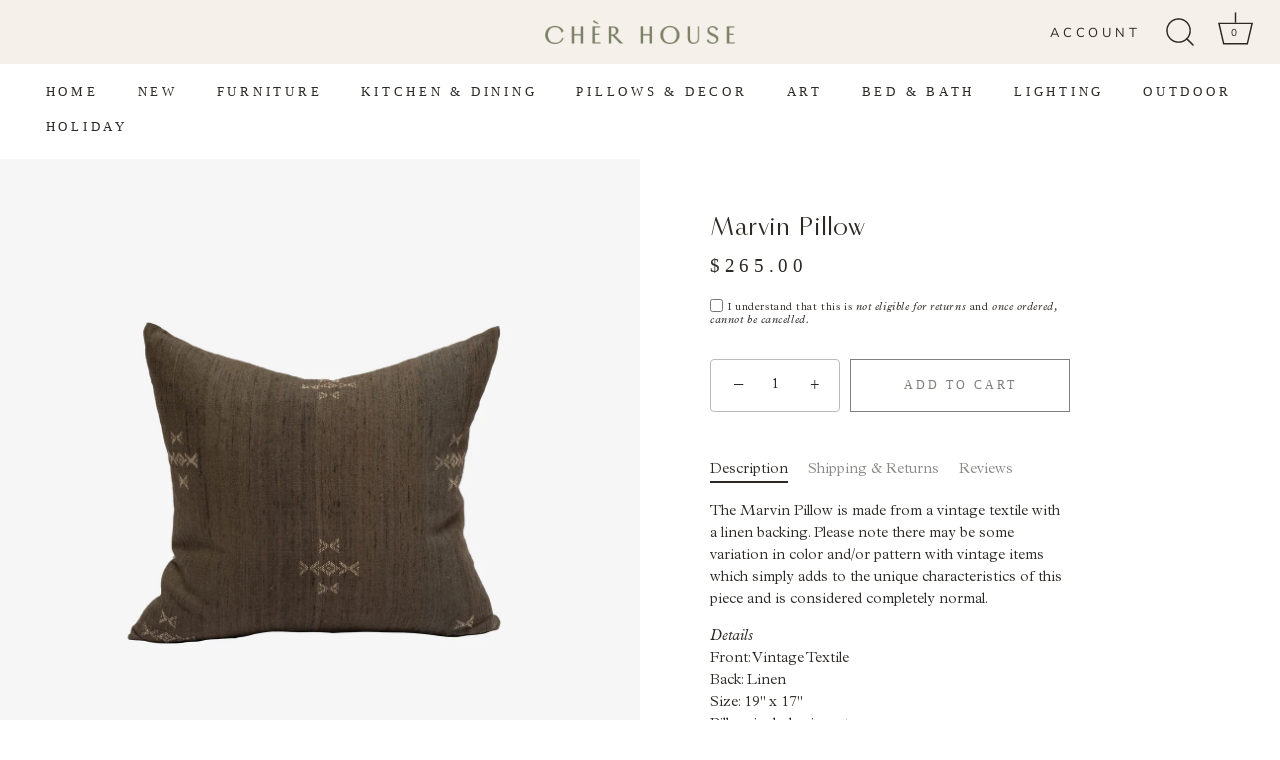

--- FILE ---
content_type: text/html; charset=utf-8
request_url: https://shop.cher-house.com/products/marvin-pillow
body_size: 24847
content:
<!doctype html>
<html class="no-js" lang="en">
<head>
  <!-- Showcase 5.1.0 -->

  <link rel="preload" href="//shop.cher-house.com/cdn/shop/t/6/assets/styles.css?v=59672098845012576331759332726" as="style">

  <meta charset="utf-8" />
<meta name="viewport" content="width=device-width,initial-scale=1.0" />
<meta http-equiv="X-UA-Compatible" content="IE=edge">

<link rel="preconnect" href="https://cdn.shopify.com" crossorigin>
<link rel="preconnect" href="https://fonts.shopify.com" crossorigin>
<link rel="preconnect" href="https://monorail-edge.shopifysvc.com"><link rel="preload" as="font" href="//shop.cher-house.com/cdn/fonts/nunito_sans/nunitosans_n4.0276fe080df0ca4e6a22d9cb55aed3ed5ba6b1da.woff2" type="font/woff2" crossorigin><link rel="preload" as="font" href="//shop.cher-house.com/cdn/fonts/nunito_sans/nunitosans_n7.25d963ed46da26098ebeab731e90d8802d989fa5.woff2" type="font/woff2" crossorigin><link rel="preload" as="font" href="//shop.cher-house.com/cdn/fonts/nunito_sans/nunitosans_i4.6e408730afac1484cf297c30b0e67c86d17fc586.woff2" type="font/woff2" crossorigin><link rel="preload" as="font" href="//shop.cher-house.com/cdn/fonts/nunito_sans/nunitosans_i7.8c1124729eec046a321e2424b2acf328c2c12139.woff2" type="font/woff2" crossorigin><link rel="preload" as="font" href="//shop.cher-house.com/cdn/fonts/nunito_sans/nunitosans_n4.0276fe080df0ca4e6a22d9cb55aed3ed5ba6b1da.woff2" type="font/woff2" crossorigin><link rel="preload" as="font" href="//shop.cher-house.com/cdn/fonts/poppins/poppins_n3.05f58335c3209cce17da4f1f1ab324ebe2982441.woff2" type="font/woff2" crossorigin><link rel="preload" as="font" href="//shop.cher-house.com/cdn/fonts/poppins/poppins_n6.aa29d4918bc243723d56b59572e18228ed0786f6.woff2" type="font/woff2" crossorigin><link rel="preload" href="//shop.cher-house.com/cdn/shop/t/6/assets/vendor.min.js?v=8282272189747561791657877306" as="script">
<link rel="preload" href="//shop.cher-house.com/cdn/shop/t/6/assets/theme.js?v=165090634288918198861657877306" as="script"><link rel="canonical" href="https://shop.cher-house.com/products/marvin-pillow" /><link rel="shortcut icon" href="//shop.cher-house.com/cdn/shop/files/CherHouse_Favicon-Olive.png?v=1644430311" type="image/png" /><meta name="description" content="The Marvin Pillow is made from a vintage textile with a linen backing. Please note there may be some variation in color and/or pattern with vintage items which simply adds to the unique characteristics of this piece and is considered completely normal.">
<link rel="preload" as="font" href="//shop.cher-house.com/cdn/fonts/nunito_sans/nunitosans_n5.6fc0ed1feb3fc393c40619f180fc49c4d0aae0db.woff2" type="font/woff2" crossorigin><link rel="preload" as="font" href="//shop.cher-house.com/cdn/fonts/nunito_sans/nunitosans_n6.6e9464eba570101a53130c8130a9e17a8eb55c21.woff2" type="font/woff2" crossorigin><meta name="theme-color" content="#7b7d68">

  <title>
    Marvin Pillow &ndash; Chèr House
  </title>

  <meta property="og:site_name" content="Chèr House">
<meta property="og:url" content="https://shop.cher-house.com/products/marvin-pillow">
<meta property="og:title" content="Marvin Pillow">
<meta property="og:type" content="product">
<meta property="og:description" content="The Marvin Pillow is made from a vintage textile with a linen backing. Please note there may be some variation in color and/or pattern with vintage items which simply adds to the unique characteristics of this piece and is considered completely normal."><meta property="og:image" content="http://shop.cher-house.com/cdn/shop/products/MarvinPillowWebsite1_1200x1200.jpg?v=1658865866">
  <meta property="og:image:secure_url" content="https://shop.cher-house.com/cdn/shop/products/MarvinPillowWebsite1_1200x1200.jpg?v=1658865866">
  <meta property="og:image:width" content="2500">
  <meta property="og:image:height" content="2500"><meta property="og:price:amount" content="265.00">
  <meta property="og:price:currency" content="USD"><meta name="twitter:card" content="summary_large_image">
<meta name="twitter:title" content="Marvin Pillow">
<meta name="twitter:description" content="The Marvin Pillow is made from a vintage textile with a linen backing. Please note there may be some variation in color and/or pattern with vintage items which simply adds to the unique characteristics of this piece and is considered completely normal.">


  <style data-shopify>
    :root {
      --viewport-height: 100vh;
      --viewport-height-first-section: 100vh;
      --nav-height: 0;
    }
  </style>

  <link href="//shop.cher-house.com/cdn/shop/t/6/assets/styles.css?v=59672098845012576331759332726" rel="stylesheet" type="text/css" media="all" />

  <script>window.performance && window.performance.mark && window.performance.mark('shopify.content_for_header.start');</script><meta name="facebook-domain-verification" content="oghoo0s4nutsp4pob8w2qa7zip38g4">
<meta id="shopify-digital-wallet" name="shopify-digital-wallet" content="/62633181427/digital_wallets/dialog">
<meta name="shopify-checkout-api-token" content="baa4176b65ba1a4b1aa84b963fdd7f23">
<meta id="in-context-paypal-metadata" data-shop-id="62633181427" data-venmo-supported="false" data-environment="production" data-locale="en_US" data-paypal-v4="true" data-currency="USD">
<link rel="alternate" type="application/json+oembed" href="https://shop.cher-house.com/products/marvin-pillow.oembed">
<script async="async" src="/checkouts/internal/preloads.js?locale=en-US"></script>
<link rel="preconnect" href="https://shop.app" crossorigin="anonymous">
<script async="async" src="https://shop.app/checkouts/internal/preloads.js?locale=en-US&shop_id=62633181427" crossorigin="anonymous"></script>
<script id="apple-pay-shop-capabilities" type="application/json">{"shopId":62633181427,"countryCode":"US","currencyCode":"USD","merchantCapabilities":["supports3DS"],"merchantId":"gid:\/\/shopify\/Shop\/62633181427","merchantName":"Chèr House","requiredBillingContactFields":["postalAddress","email","phone"],"requiredShippingContactFields":["postalAddress","email","phone"],"shippingType":"shipping","supportedNetworks":["visa","masterCard","amex","discover","elo","jcb"],"total":{"type":"pending","label":"Chèr House","amount":"1.00"},"shopifyPaymentsEnabled":true,"supportsSubscriptions":true}</script>
<script id="shopify-features" type="application/json">{"accessToken":"baa4176b65ba1a4b1aa84b963fdd7f23","betas":["rich-media-storefront-analytics"],"domain":"shop.cher-house.com","predictiveSearch":true,"shopId":62633181427,"locale":"en"}</script>
<script>var Shopify = Shopify || {};
Shopify.shop = "cher-house.myshopify.com";
Shopify.locale = "en";
Shopify.currency = {"active":"USD","rate":"1.0"};
Shopify.country = "US";
Shopify.theme = {"name":"Showcase- Partial Updates","id":134106415347,"schema_name":"Showcase","schema_version":"5.1.0","theme_store_id":677,"role":"main"};
Shopify.theme.handle = "null";
Shopify.theme.style = {"id":null,"handle":null};
Shopify.cdnHost = "shop.cher-house.com/cdn";
Shopify.routes = Shopify.routes || {};
Shopify.routes.root = "/";</script>
<script type="module">!function(o){(o.Shopify=o.Shopify||{}).modules=!0}(window);</script>
<script>!function(o){function n(){var o=[];function n(){o.push(Array.prototype.slice.apply(arguments))}return n.q=o,n}var t=o.Shopify=o.Shopify||{};t.loadFeatures=n(),t.autoloadFeatures=n()}(window);</script>
<script>
  window.ShopifyPay = window.ShopifyPay || {};
  window.ShopifyPay.apiHost = "shop.app\/pay";
  window.ShopifyPay.redirectState = null;
</script>
<script id="shop-js-analytics" type="application/json">{"pageType":"product"}</script>
<script defer="defer" async type="module" src="//shop.cher-house.com/cdn/shopifycloud/shop-js/modules/v2/client.init-shop-cart-sync_WVOgQShq.en.esm.js"></script>
<script defer="defer" async type="module" src="//shop.cher-house.com/cdn/shopifycloud/shop-js/modules/v2/chunk.common_C_13GLB1.esm.js"></script>
<script defer="defer" async type="module" src="//shop.cher-house.com/cdn/shopifycloud/shop-js/modules/v2/chunk.modal_CLfMGd0m.esm.js"></script>
<script type="module">
  await import("//shop.cher-house.com/cdn/shopifycloud/shop-js/modules/v2/client.init-shop-cart-sync_WVOgQShq.en.esm.js");
await import("//shop.cher-house.com/cdn/shopifycloud/shop-js/modules/v2/chunk.common_C_13GLB1.esm.js");
await import("//shop.cher-house.com/cdn/shopifycloud/shop-js/modules/v2/chunk.modal_CLfMGd0m.esm.js");

  window.Shopify.SignInWithShop?.initShopCartSync?.({"fedCMEnabled":true,"windoidEnabled":true});

</script>
<script>
  window.Shopify = window.Shopify || {};
  if (!window.Shopify.featureAssets) window.Shopify.featureAssets = {};
  window.Shopify.featureAssets['shop-js'] = {"shop-cart-sync":["modules/v2/client.shop-cart-sync_DuR37GeY.en.esm.js","modules/v2/chunk.common_C_13GLB1.esm.js","modules/v2/chunk.modal_CLfMGd0m.esm.js"],"init-fed-cm":["modules/v2/client.init-fed-cm_BucUoe6W.en.esm.js","modules/v2/chunk.common_C_13GLB1.esm.js","modules/v2/chunk.modal_CLfMGd0m.esm.js"],"shop-toast-manager":["modules/v2/client.shop-toast-manager_B0JfrpKj.en.esm.js","modules/v2/chunk.common_C_13GLB1.esm.js","modules/v2/chunk.modal_CLfMGd0m.esm.js"],"init-shop-cart-sync":["modules/v2/client.init-shop-cart-sync_WVOgQShq.en.esm.js","modules/v2/chunk.common_C_13GLB1.esm.js","modules/v2/chunk.modal_CLfMGd0m.esm.js"],"shop-button":["modules/v2/client.shop-button_B_U3bv27.en.esm.js","modules/v2/chunk.common_C_13GLB1.esm.js","modules/v2/chunk.modal_CLfMGd0m.esm.js"],"init-windoid":["modules/v2/client.init-windoid_DuP9q_di.en.esm.js","modules/v2/chunk.common_C_13GLB1.esm.js","modules/v2/chunk.modal_CLfMGd0m.esm.js"],"shop-cash-offers":["modules/v2/client.shop-cash-offers_BmULhtno.en.esm.js","modules/v2/chunk.common_C_13GLB1.esm.js","modules/v2/chunk.modal_CLfMGd0m.esm.js"],"pay-button":["modules/v2/client.pay-button_CrPSEbOK.en.esm.js","modules/v2/chunk.common_C_13GLB1.esm.js","modules/v2/chunk.modal_CLfMGd0m.esm.js"],"init-customer-accounts":["modules/v2/client.init-customer-accounts_jNk9cPYQ.en.esm.js","modules/v2/client.shop-login-button_DJ5ldayH.en.esm.js","modules/v2/chunk.common_C_13GLB1.esm.js","modules/v2/chunk.modal_CLfMGd0m.esm.js"],"avatar":["modules/v2/client.avatar_BTnouDA3.en.esm.js"],"checkout-modal":["modules/v2/client.checkout-modal_pBPyh9w8.en.esm.js","modules/v2/chunk.common_C_13GLB1.esm.js","modules/v2/chunk.modal_CLfMGd0m.esm.js"],"init-shop-for-new-customer-accounts":["modules/v2/client.init-shop-for-new-customer-accounts_BUoCy7a5.en.esm.js","modules/v2/client.shop-login-button_DJ5ldayH.en.esm.js","modules/v2/chunk.common_C_13GLB1.esm.js","modules/v2/chunk.modal_CLfMGd0m.esm.js"],"init-customer-accounts-sign-up":["modules/v2/client.init-customer-accounts-sign-up_CnczCz9H.en.esm.js","modules/v2/client.shop-login-button_DJ5ldayH.en.esm.js","modules/v2/chunk.common_C_13GLB1.esm.js","modules/v2/chunk.modal_CLfMGd0m.esm.js"],"init-shop-email-lookup-coordinator":["modules/v2/client.init-shop-email-lookup-coordinator_CzjY5t9o.en.esm.js","modules/v2/chunk.common_C_13GLB1.esm.js","modules/v2/chunk.modal_CLfMGd0m.esm.js"],"shop-follow-button":["modules/v2/client.shop-follow-button_CsYC63q7.en.esm.js","modules/v2/chunk.common_C_13GLB1.esm.js","modules/v2/chunk.modal_CLfMGd0m.esm.js"],"shop-login-button":["modules/v2/client.shop-login-button_DJ5ldayH.en.esm.js","modules/v2/chunk.common_C_13GLB1.esm.js","modules/v2/chunk.modal_CLfMGd0m.esm.js"],"shop-login":["modules/v2/client.shop-login_B9ccPdmx.en.esm.js","modules/v2/chunk.common_C_13GLB1.esm.js","modules/v2/chunk.modal_CLfMGd0m.esm.js"],"lead-capture":["modules/v2/client.lead-capture_D0K_KgYb.en.esm.js","modules/v2/chunk.common_C_13GLB1.esm.js","modules/v2/chunk.modal_CLfMGd0m.esm.js"],"payment-terms":["modules/v2/client.payment-terms_BWmiNN46.en.esm.js","modules/v2/chunk.common_C_13GLB1.esm.js","modules/v2/chunk.modal_CLfMGd0m.esm.js"]};
</script>
<script>(function() {
  var isLoaded = false;
  function asyncLoad() {
    if (isLoaded) return;
    isLoaded = true;
    var urls = ["https:\/\/zooomyapps.com\/backinstock\/ZooomyOrders.js?shop=cher-house.myshopify.com","https:\/\/chimpstatic.com\/mcjs-connected\/js\/users\/1e35f5d8977186721e3c73b67\/705c2d41bf0b64f257c687de8.js?shop=cher-house.myshopify.com","\/\/app.backinstock.org\/widget\/56205_1675167016.js?category=bis\u0026v=6\u0026shop=cher-house.myshopify.com"];
    for (var i = 0; i < urls.length; i++) {
      var s = document.createElement('script');
      s.type = 'text/javascript';
      s.async = true;
      s.src = urls[i];
      var x = document.getElementsByTagName('script')[0];
      x.parentNode.insertBefore(s, x);
    }
  };
  if(window.attachEvent) {
    window.attachEvent('onload', asyncLoad);
  } else {
    window.addEventListener('load', asyncLoad, false);
  }
})();</script>
<script id="__st">var __st={"a":62633181427,"offset":-28800,"reqid":"fc3409e9-28cb-4b61-8c71-fab000a32256-1769624921","pageurl":"shop.cher-house.com\/products\/marvin-pillow","u":"f569b48e2c05","p":"product","rtyp":"product","rid":7705463357683};</script>
<script>window.ShopifyPaypalV4VisibilityTracking = true;</script>
<script id="captcha-bootstrap">!function(){'use strict';const t='contact',e='account',n='new_comment',o=[[t,t],['blogs',n],['comments',n],[t,'customer']],c=[[e,'customer_login'],[e,'guest_login'],[e,'recover_customer_password'],[e,'create_customer']],r=t=>t.map((([t,e])=>`form[action*='/${t}']:not([data-nocaptcha='true']) input[name='form_type'][value='${e}']`)).join(','),a=t=>()=>t?[...document.querySelectorAll(t)].map((t=>t.form)):[];function s(){const t=[...o],e=r(t);return a(e)}const i='password',u='form_key',d=['recaptcha-v3-token','g-recaptcha-response','h-captcha-response',i],f=()=>{try{return window.sessionStorage}catch{return}},m='__shopify_v',_=t=>t.elements[u];function p(t,e,n=!1){try{const o=window.sessionStorage,c=JSON.parse(o.getItem(e)),{data:r}=function(t){const{data:e,action:n}=t;return t[m]||n?{data:e,action:n}:{data:t,action:n}}(c);for(const[e,n]of Object.entries(r))t.elements[e]&&(t.elements[e].value=n);n&&o.removeItem(e)}catch(o){console.error('form repopulation failed',{error:o})}}const l='form_type',E='cptcha';function T(t){t.dataset[E]=!0}const w=window,h=w.document,L='Shopify',v='ce_forms',y='captcha';let A=!1;((t,e)=>{const n=(g='f06e6c50-85a8-45c8-87d0-21a2b65856fe',I='https://cdn.shopify.com/shopifycloud/storefront-forms-hcaptcha/ce_storefront_forms_captcha_hcaptcha.v1.5.2.iife.js',D={infoText:'Protected by hCaptcha',privacyText:'Privacy',termsText:'Terms'},(t,e,n)=>{const o=w[L][v],c=o.bindForm;if(c)return c(t,g,e,D).then(n);var r;o.q.push([[t,g,e,D],n]),r=I,A||(h.body.append(Object.assign(h.createElement('script'),{id:'captcha-provider',async:!0,src:r})),A=!0)});var g,I,D;w[L]=w[L]||{},w[L][v]=w[L][v]||{},w[L][v].q=[],w[L][y]=w[L][y]||{},w[L][y].protect=function(t,e){n(t,void 0,e),T(t)},Object.freeze(w[L][y]),function(t,e,n,w,h,L){const[v,y,A,g]=function(t,e,n){const i=e?o:[],u=t?c:[],d=[...i,...u],f=r(d),m=r(i),_=r(d.filter((([t,e])=>n.includes(e))));return[a(f),a(m),a(_),s()]}(w,h,L),I=t=>{const e=t.target;return e instanceof HTMLFormElement?e:e&&e.form},D=t=>v().includes(t);t.addEventListener('submit',(t=>{const e=I(t);if(!e)return;const n=D(e)&&!e.dataset.hcaptchaBound&&!e.dataset.recaptchaBound,o=_(e),c=g().includes(e)&&(!o||!o.value);(n||c)&&t.preventDefault(),c&&!n&&(function(t){try{if(!f())return;!function(t){const e=f();if(!e)return;const n=_(t);if(!n)return;const o=n.value;o&&e.removeItem(o)}(t);const e=Array.from(Array(32),(()=>Math.random().toString(36)[2])).join('');!function(t,e){_(t)||t.append(Object.assign(document.createElement('input'),{type:'hidden',name:u})),t.elements[u].value=e}(t,e),function(t,e){const n=f();if(!n)return;const o=[...t.querySelectorAll(`input[type='${i}']`)].map((({name:t})=>t)),c=[...d,...o],r={};for(const[a,s]of new FormData(t).entries())c.includes(a)||(r[a]=s);n.setItem(e,JSON.stringify({[m]:1,action:t.action,data:r}))}(t,e)}catch(e){console.error('failed to persist form',e)}}(e),e.submit())}));const S=(t,e)=>{t&&!t.dataset[E]&&(n(t,e.some((e=>e===t))),T(t))};for(const o of['focusin','change'])t.addEventListener(o,(t=>{const e=I(t);D(e)&&S(e,y())}));const B=e.get('form_key'),M=e.get(l),P=B&&M;t.addEventListener('DOMContentLoaded',(()=>{const t=y();if(P)for(const e of t)e.elements[l].value===M&&p(e,B);[...new Set([...A(),...v().filter((t=>'true'===t.dataset.shopifyCaptcha))])].forEach((e=>S(e,t)))}))}(h,new URLSearchParams(w.location.search),n,t,e,['guest_login'])})(!0,!0)}();</script>
<script integrity="sha256-4kQ18oKyAcykRKYeNunJcIwy7WH5gtpwJnB7kiuLZ1E=" data-source-attribution="shopify.loadfeatures" defer="defer" src="//shop.cher-house.com/cdn/shopifycloud/storefront/assets/storefront/load_feature-a0a9edcb.js" crossorigin="anonymous"></script>
<script crossorigin="anonymous" defer="defer" src="//shop.cher-house.com/cdn/shopifycloud/storefront/assets/shopify_pay/storefront-65b4c6d7.js?v=20250812"></script>
<script data-source-attribution="shopify.dynamic_checkout.dynamic.init">var Shopify=Shopify||{};Shopify.PaymentButton=Shopify.PaymentButton||{isStorefrontPortableWallets:!0,init:function(){window.Shopify.PaymentButton.init=function(){};var t=document.createElement("script");t.src="https://shop.cher-house.com/cdn/shopifycloud/portable-wallets/latest/portable-wallets.en.js",t.type="module",document.head.appendChild(t)}};
</script>
<script data-source-attribution="shopify.dynamic_checkout.buyer_consent">
  function portableWalletsHideBuyerConsent(e){var t=document.getElementById("shopify-buyer-consent"),n=document.getElementById("shopify-subscription-policy-button");t&&n&&(t.classList.add("hidden"),t.setAttribute("aria-hidden","true"),n.removeEventListener("click",e))}function portableWalletsShowBuyerConsent(e){var t=document.getElementById("shopify-buyer-consent"),n=document.getElementById("shopify-subscription-policy-button");t&&n&&(t.classList.remove("hidden"),t.removeAttribute("aria-hidden"),n.addEventListener("click",e))}window.Shopify?.PaymentButton&&(window.Shopify.PaymentButton.hideBuyerConsent=portableWalletsHideBuyerConsent,window.Shopify.PaymentButton.showBuyerConsent=portableWalletsShowBuyerConsent);
</script>
<script>
  function portableWalletsCleanup(e){e&&e.src&&console.error("Failed to load portable wallets script "+e.src);var t=document.querySelectorAll("shopify-accelerated-checkout .shopify-payment-button__skeleton, shopify-accelerated-checkout-cart .wallet-cart-button__skeleton"),e=document.getElementById("shopify-buyer-consent");for(let e=0;e<t.length;e++)t[e].remove();e&&e.remove()}function portableWalletsNotLoadedAsModule(e){e instanceof ErrorEvent&&"string"==typeof e.message&&e.message.includes("import.meta")&&"string"==typeof e.filename&&e.filename.includes("portable-wallets")&&(window.removeEventListener("error",portableWalletsNotLoadedAsModule),window.Shopify.PaymentButton.failedToLoad=e,"loading"===document.readyState?document.addEventListener("DOMContentLoaded",window.Shopify.PaymentButton.init):window.Shopify.PaymentButton.init())}window.addEventListener("error",portableWalletsNotLoadedAsModule);
</script>

<script type="module" src="https://shop.cher-house.com/cdn/shopifycloud/portable-wallets/latest/portable-wallets.en.js" onError="portableWalletsCleanup(this)" crossorigin="anonymous"></script>
<script nomodule>
  document.addEventListener("DOMContentLoaded", portableWalletsCleanup);
</script>

<link id="shopify-accelerated-checkout-styles" rel="stylesheet" media="screen" href="https://shop.cher-house.com/cdn/shopifycloud/portable-wallets/latest/accelerated-checkout-backwards-compat.css" crossorigin="anonymous">
<style id="shopify-accelerated-checkout-cart">
        #shopify-buyer-consent {
  margin-top: 1em;
  display: inline-block;
  width: 100%;
}

#shopify-buyer-consent.hidden {
  display: none;
}

#shopify-subscription-policy-button {
  background: none;
  border: none;
  padding: 0;
  text-decoration: underline;
  font-size: inherit;
  cursor: pointer;
}

#shopify-subscription-policy-button::before {
  box-shadow: none;
}

      </style>

<script>window.performance && window.performance.mark && window.performance.mark('shopify.content_for_header.end');</script>

  <script>
    document.documentElement.className = document.documentElement.className.replace('no-js', 'js');
    window.theme = window.theme || {};
    
      theme.money_format_with_code_preference = "${{amount}}";
    
    theme.money_format = "${{amount}}";
    theme.money_container = '.theme-money';
    theme.strings = {
      previous: "Previous",
      next: "Next",
      close: "Close",
      addressError: "Error looking up that address",
      addressNoResults: "No results for that address",
      addressQueryLimit: "You have exceeded the Google API usage limit. Consider upgrading to a \u003ca href=\"https:\/\/developers.google.com\/maps\/premium\/usage-limits\"\u003ePremium Plan\u003c\/a\u003e.",
      authError: "There was a problem authenticating your Google Maps API Key.",
      back: "Back",
      cartConfirmation: "You must agree to the terms and conditions before continuing.",
      loadMore: "Load more",
      infiniteScrollNoMore: "No more results",
      priceNonExistent: "Unavailable",
      buttonDefault: "Add to Cart",
      buttonPreorder: "Pre-order",
      buttonNoStock: "Out of stock",
      buttonNoVariant: "Unavailable",
      variantNoStock: "Sold out",
      unitPriceSeparator: " \/ ",
      colorBoxPrevious: "Previous",
      colorBoxNext: "Next",
      colorBoxClose: "Close",
      navigateHome: "Home",
      productAddingToCart: "Adding",
      productAddedToCart: "Added to cart",
      popupWasAdded: "was added to your cart",
      popupCheckout: "Checkout",
      popupContinueShopping: "Continue shopping",
      onlyXLeft: "[[ quantity ]] in stock",
      priceSoldOut: "Sold Out",
      inventoryLowStock: "Low stock",
      inventoryInStock: "In stock",
      loading: "Loading...",
      viewCart: "View cart",
      page: "Page {{ page }}",
      imageSlider: "Image slider",
      clearAll: "Clear all"
    };
    theme.routes = {
      root_url: '/',
      cart_url: '/cart',
      cart_add_url: '/cart/add',
      checkout: '/checkout'
    };
    theme.settings = {
      animationEnabledDesktop: true,
      animationEnabledMobile: false
    };

    theme.checkViewportFillers = function(){
      var toggleState = false;
      var elPageContent = document.getElementById('page-content');
      if(elPageContent) {
        var elOverlapSection = elPageContent.querySelector('.header-overlap-section');
        if (elOverlapSection) {
          var padding = parseInt(getComputedStyle(elPageContent).getPropertyValue('padding-top'));
          toggleState = ((Math.round(elOverlapSection.offsetTop) - padding) === 0);
        }
      }
      if(toggleState) {
        document.getElementsByTagName('body')[0].classList.add('header-section-overlap');
      } else {
        document.getElementsByTagName('body')[0].classList.remove('header-section-overlap');
      }
    };

    theme.assessAltLogo = function(){
      var elsOverlappers = document.querySelectorAll('.needs-alt-logo');
      var useAltLogo = false;
      if(elsOverlappers.length) {
        var elSiteControl = document.querySelector('#site-control');
        var elSiteControlInner = document.querySelector('#site-control .site-control__inner');
        var headerMid = elSiteControlInner.offsetTop + elSiteControl.offsetTop + elSiteControlInner.offsetHeight / 2;
        Array.prototype.forEach.call(elsOverlappers, function(el, i){
          var thisTop = el.getBoundingClientRect().top;
          var thisBottom = thisTop + el.offsetHeight;
          if(headerMid > thisTop && headerMid < thisBottom) {
            useAltLogo = true;
            return false;
          }
        });
      }
      if(useAltLogo) {
        document.getElementsByTagName('body')[0].classList.add('use-alt-logo');
      } else {
        document.getElementsByTagName('body')[0].classList.remove('use-alt-logo');
      }
    };
  </script>

<meta name="p:domain_verify" content="e6400850450220fd1cca92e53b02a1a8"/>
  
<link href="https://monorail-edge.shopifysvc.com" rel="dns-prefetch">
<script>(function(){if ("sendBeacon" in navigator && "performance" in window) {try {var session_token_from_headers = performance.getEntriesByType('navigation')[0].serverTiming.find(x => x.name == '_s').description;} catch {var session_token_from_headers = undefined;}var session_cookie_matches = document.cookie.match(/_shopify_s=([^;]*)/);var session_token_from_cookie = session_cookie_matches && session_cookie_matches.length === 2 ? session_cookie_matches[1] : "";var session_token = session_token_from_headers || session_token_from_cookie || "";function handle_abandonment_event(e) {var entries = performance.getEntries().filter(function(entry) {return /monorail-edge.shopifysvc.com/.test(entry.name);});if (!window.abandonment_tracked && entries.length === 0) {window.abandonment_tracked = true;var currentMs = Date.now();var navigation_start = performance.timing.navigationStart;var payload = {shop_id: 62633181427,url: window.location.href,navigation_start,duration: currentMs - navigation_start,session_token,page_type: "product"};window.navigator.sendBeacon("https://monorail-edge.shopifysvc.com/v1/produce", JSON.stringify({schema_id: "online_store_buyer_site_abandonment/1.1",payload: payload,metadata: {event_created_at_ms: currentMs,event_sent_at_ms: currentMs}}));}}window.addEventListener('pagehide', handle_abandonment_event);}}());</script>
<script id="web-pixels-manager-setup">(function e(e,d,r,n,o){if(void 0===o&&(o={}),!Boolean(null===(a=null===(i=window.Shopify)||void 0===i?void 0:i.analytics)||void 0===a?void 0:a.replayQueue)){var i,a;window.Shopify=window.Shopify||{};var t=window.Shopify;t.analytics=t.analytics||{};var s=t.analytics;s.replayQueue=[],s.publish=function(e,d,r){return s.replayQueue.push([e,d,r]),!0};try{self.performance.mark("wpm:start")}catch(e){}var l=function(){var e={modern:/Edge?\/(1{2}[4-9]|1[2-9]\d|[2-9]\d{2}|\d{4,})\.\d+(\.\d+|)|Firefox\/(1{2}[4-9]|1[2-9]\d|[2-9]\d{2}|\d{4,})\.\d+(\.\d+|)|Chrom(ium|e)\/(9{2}|\d{3,})\.\d+(\.\d+|)|(Maci|X1{2}).+ Version\/(15\.\d+|(1[6-9]|[2-9]\d|\d{3,})\.\d+)([,.]\d+|)( \(\w+\)|)( Mobile\/\w+|) Safari\/|Chrome.+OPR\/(9{2}|\d{3,})\.\d+\.\d+|(CPU[ +]OS|iPhone[ +]OS|CPU[ +]iPhone|CPU IPhone OS|CPU iPad OS)[ +]+(15[._]\d+|(1[6-9]|[2-9]\d|\d{3,})[._]\d+)([._]\d+|)|Android:?[ /-](13[3-9]|1[4-9]\d|[2-9]\d{2}|\d{4,})(\.\d+|)(\.\d+|)|Android.+Firefox\/(13[5-9]|1[4-9]\d|[2-9]\d{2}|\d{4,})\.\d+(\.\d+|)|Android.+Chrom(ium|e)\/(13[3-9]|1[4-9]\d|[2-9]\d{2}|\d{4,})\.\d+(\.\d+|)|SamsungBrowser\/([2-9]\d|\d{3,})\.\d+/,legacy:/Edge?\/(1[6-9]|[2-9]\d|\d{3,})\.\d+(\.\d+|)|Firefox\/(5[4-9]|[6-9]\d|\d{3,})\.\d+(\.\d+|)|Chrom(ium|e)\/(5[1-9]|[6-9]\d|\d{3,})\.\d+(\.\d+|)([\d.]+$|.*Safari\/(?![\d.]+ Edge\/[\d.]+$))|(Maci|X1{2}).+ Version\/(10\.\d+|(1[1-9]|[2-9]\d|\d{3,})\.\d+)([,.]\d+|)( \(\w+\)|)( Mobile\/\w+|) Safari\/|Chrome.+OPR\/(3[89]|[4-9]\d|\d{3,})\.\d+\.\d+|(CPU[ +]OS|iPhone[ +]OS|CPU[ +]iPhone|CPU IPhone OS|CPU iPad OS)[ +]+(10[._]\d+|(1[1-9]|[2-9]\d|\d{3,})[._]\d+)([._]\d+|)|Android:?[ /-](13[3-9]|1[4-9]\d|[2-9]\d{2}|\d{4,})(\.\d+|)(\.\d+|)|Mobile Safari.+OPR\/([89]\d|\d{3,})\.\d+\.\d+|Android.+Firefox\/(13[5-9]|1[4-9]\d|[2-9]\d{2}|\d{4,})\.\d+(\.\d+|)|Android.+Chrom(ium|e)\/(13[3-9]|1[4-9]\d|[2-9]\d{2}|\d{4,})\.\d+(\.\d+|)|Android.+(UC? ?Browser|UCWEB|U3)[ /]?(15\.([5-9]|\d{2,})|(1[6-9]|[2-9]\d|\d{3,})\.\d+)\.\d+|SamsungBrowser\/(5\.\d+|([6-9]|\d{2,})\.\d+)|Android.+MQ{2}Browser\/(14(\.(9|\d{2,})|)|(1[5-9]|[2-9]\d|\d{3,})(\.\d+|))(\.\d+|)|K[Aa][Ii]OS\/(3\.\d+|([4-9]|\d{2,})\.\d+)(\.\d+|)/},d=e.modern,r=e.legacy,n=navigator.userAgent;return n.match(d)?"modern":n.match(r)?"legacy":"unknown"}(),u="modern"===l?"modern":"legacy",c=(null!=n?n:{modern:"",legacy:""})[u],f=function(e){return[e.baseUrl,"/wpm","/b",e.hashVersion,"modern"===e.buildTarget?"m":"l",".js"].join("")}({baseUrl:d,hashVersion:r,buildTarget:u}),m=function(e){var d=e.version,r=e.bundleTarget,n=e.surface,o=e.pageUrl,i=e.monorailEndpoint;return{emit:function(e){var a=e.status,t=e.errorMsg,s=(new Date).getTime(),l=JSON.stringify({metadata:{event_sent_at_ms:s},events:[{schema_id:"web_pixels_manager_load/3.1",payload:{version:d,bundle_target:r,page_url:o,status:a,surface:n,error_msg:t},metadata:{event_created_at_ms:s}}]});if(!i)return console&&console.warn&&console.warn("[Web Pixels Manager] No Monorail endpoint provided, skipping logging."),!1;try{return self.navigator.sendBeacon.bind(self.navigator)(i,l)}catch(e){}var u=new XMLHttpRequest;try{return u.open("POST",i,!0),u.setRequestHeader("Content-Type","text/plain"),u.send(l),!0}catch(e){return console&&console.warn&&console.warn("[Web Pixels Manager] Got an unhandled error while logging to Monorail."),!1}}}}({version:r,bundleTarget:l,surface:e.surface,pageUrl:self.location.href,monorailEndpoint:e.monorailEndpoint});try{o.browserTarget=l,function(e){var d=e.src,r=e.async,n=void 0===r||r,o=e.onload,i=e.onerror,a=e.sri,t=e.scriptDataAttributes,s=void 0===t?{}:t,l=document.createElement("script"),u=document.querySelector("head"),c=document.querySelector("body");if(l.async=n,l.src=d,a&&(l.integrity=a,l.crossOrigin="anonymous"),s)for(var f in s)if(Object.prototype.hasOwnProperty.call(s,f))try{l.dataset[f]=s[f]}catch(e){}if(o&&l.addEventListener("load",o),i&&l.addEventListener("error",i),u)u.appendChild(l);else{if(!c)throw new Error("Did not find a head or body element to append the script");c.appendChild(l)}}({src:f,async:!0,onload:function(){if(!function(){var e,d;return Boolean(null===(d=null===(e=window.Shopify)||void 0===e?void 0:e.analytics)||void 0===d?void 0:d.initialized)}()){var d=window.webPixelsManager.init(e)||void 0;if(d){var r=window.Shopify.analytics;r.replayQueue.forEach((function(e){var r=e[0],n=e[1],o=e[2];d.publishCustomEvent(r,n,o)})),r.replayQueue=[],r.publish=d.publishCustomEvent,r.visitor=d.visitor,r.initialized=!0}}},onerror:function(){return m.emit({status:"failed",errorMsg:"".concat(f," has failed to load")})},sri:function(e){var d=/^sha384-[A-Za-z0-9+/=]+$/;return"string"==typeof e&&d.test(e)}(c)?c:"",scriptDataAttributes:o}),m.emit({status:"loading"})}catch(e){m.emit({status:"failed",errorMsg:(null==e?void 0:e.message)||"Unknown error"})}}})({shopId: 62633181427,storefrontBaseUrl: "https://shop.cher-house.com",extensionsBaseUrl: "https://extensions.shopifycdn.com/cdn/shopifycloud/web-pixels-manager",monorailEndpoint: "https://monorail-edge.shopifysvc.com/unstable/produce_batch",surface: "storefront-renderer",enabledBetaFlags: ["2dca8a86"],webPixelsConfigList: [{"id":"61571315","configuration":"{\"tagID\":\"2612536153732\"}","eventPayloadVersion":"v1","runtimeContext":"STRICT","scriptVersion":"18031546ee651571ed29edbe71a3550b","type":"APP","apiClientId":3009811,"privacyPurposes":["ANALYTICS","MARKETING","SALE_OF_DATA"],"dataSharingAdjustments":{"protectedCustomerApprovalScopes":["read_customer_address","read_customer_email","read_customer_name","read_customer_personal_data","read_customer_phone"]}},{"id":"shopify-app-pixel","configuration":"{}","eventPayloadVersion":"v1","runtimeContext":"STRICT","scriptVersion":"0450","apiClientId":"shopify-pixel","type":"APP","privacyPurposes":["ANALYTICS","MARKETING"]},{"id":"shopify-custom-pixel","eventPayloadVersion":"v1","runtimeContext":"LAX","scriptVersion":"0450","apiClientId":"shopify-pixel","type":"CUSTOM","privacyPurposes":["ANALYTICS","MARKETING"]}],isMerchantRequest: false,initData: {"shop":{"name":"Chèr House","paymentSettings":{"currencyCode":"USD"},"myshopifyDomain":"cher-house.myshopify.com","countryCode":"US","storefrontUrl":"https:\/\/shop.cher-house.com"},"customer":null,"cart":null,"checkout":null,"productVariants":[{"price":{"amount":265.0,"currencyCode":"USD"},"product":{"title":"Marvin Pillow","vendor":"Chèr House","id":"7705463357683","untranslatedTitle":"Marvin Pillow","url":"\/products\/marvin-pillow","type":"Pillow"},"id":"42876007252211","image":{"src":"\/\/shop.cher-house.com\/cdn\/shop\/products\/MarvinPillowWebsite1.jpg?v=1658865866"},"sku":"CHMarvinPillow","title":"Default Title","untranslatedTitle":"Default Title"}],"purchasingCompany":null},},"https://shop.cher-house.com/cdn","fcfee988w5aeb613cpc8e4bc33m6693e112",{"modern":"","legacy":""},{"shopId":"62633181427","storefrontBaseUrl":"https:\/\/shop.cher-house.com","extensionBaseUrl":"https:\/\/extensions.shopifycdn.com\/cdn\/shopifycloud\/web-pixels-manager","surface":"storefront-renderer","enabledBetaFlags":"[\"2dca8a86\"]","isMerchantRequest":"false","hashVersion":"fcfee988w5aeb613cpc8e4bc33m6693e112","publish":"custom","events":"[[\"page_viewed\",{}],[\"product_viewed\",{\"productVariant\":{\"price\":{\"amount\":265.0,\"currencyCode\":\"USD\"},\"product\":{\"title\":\"Marvin Pillow\",\"vendor\":\"Chèr House\",\"id\":\"7705463357683\",\"untranslatedTitle\":\"Marvin Pillow\",\"url\":\"\/products\/marvin-pillow\",\"type\":\"Pillow\"},\"id\":\"42876007252211\",\"image\":{\"src\":\"\/\/shop.cher-house.com\/cdn\/shop\/products\/MarvinPillowWebsite1.jpg?v=1658865866\"},\"sku\":\"CHMarvinPillow\",\"title\":\"Default Title\",\"untranslatedTitle\":\"Default Title\"}}]]"});</script><script>
  window.ShopifyAnalytics = window.ShopifyAnalytics || {};
  window.ShopifyAnalytics.meta = window.ShopifyAnalytics.meta || {};
  window.ShopifyAnalytics.meta.currency = 'USD';
  var meta = {"product":{"id":7705463357683,"gid":"gid:\/\/shopify\/Product\/7705463357683","vendor":"Chèr House","type":"Pillow","handle":"marvin-pillow","variants":[{"id":42876007252211,"price":26500,"name":"Marvin Pillow","public_title":null,"sku":"CHMarvinPillow"}],"remote":false},"page":{"pageType":"product","resourceType":"product","resourceId":7705463357683,"requestId":"fc3409e9-28cb-4b61-8c71-fab000a32256-1769624921"}};
  for (var attr in meta) {
    window.ShopifyAnalytics.meta[attr] = meta[attr];
  }
</script>
<script class="analytics">
  (function () {
    var customDocumentWrite = function(content) {
      var jquery = null;

      if (window.jQuery) {
        jquery = window.jQuery;
      } else if (window.Checkout && window.Checkout.$) {
        jquery = window.Checkout.$;
      }

      if (jquery) {
        jquery('body').append(content);
      }
    };

    var hasLoggedConversion = function(token) {
      if (token) {
        return document.cookie.indexOf('loggedConversion=' + token) !== -1;
      }
      return false;
    }

    var setCookieIfConversion = function(token) {
      if (token) {
        var twoMonthsFromNow = new Date(Date.now());
        twoMonthsFromNow.setMonth(twoMonthsFromNow.getMonth() + 2);

        document.cookie = 'loggedConversion=' + token + '; expires=' + twoMonthsFromNow;
      }
    }

    var trekkie = window.ShopifyAnalytics.lib = window.trekkie = window.trekkie || [];
    if (trekkie.integrations) {
      return;
    }
    trekkie.methods = [
      'identify',
      'page',
      'ready',
      'track',
      'trackForm',
      'trackLink'
    ];
    trekkie.factory = function(method) {
      return function() {
        var args = Array.prototype.slice.call(arguments);
        args.unshift(method);
        trekkie.push(args);
        return trekkie;
      };
    };
    for (var i = 0; i < trekkie.methods.length; i++) {
      var key = trekkie.methods[i];
      trekkie[key] = trekkie.factory(key);
    }
    trekkie.load = function(config) {
      trekkie.config = config || {};
      trekkie.config.initialDocumentCookie = document.cookie;
      var first = document.getElementsByTagName('script')[0];
      var script = document.createElement('script');
      script.type = 'text/javascript';
      script.onerror = function(e) {
        var scriptFallback = document.createElement('script');
        scriptFallback.type = 'text/javascript';
        scriptFallback.onerror = function(error) {
                var Monorail = {
      produce: function produce(monorailDomain, schemaId, payload) {
        var currentMs = new Date().getTime();
        var event = {
          schema_id: schemaId,
          payload: payload,
          metadata: {
            event_created_at_ms: currentMs,
            event_sent_at_ms: currentMs
          }
        };
        return Monorail.sendRequest("https://" + monorailDomain + "/v1/produce", JSON.stringify(event));
      },
      sendRequest: function sendRequest(endpointUrl, payload) {
        // Try the sendBeacon API
        if (window && window.navigator && typeof window.navigator.sendBeacon === 'function' && typeof window.Blob === 'function' && !Monorail.isIos12()) {
          var blobData = new window.Blob([payload], {
            type: 'text/plain'
          });

          if (window.navigator.sendBeacon(endpointUrl, blobData)) {
            return true;
          } // sendBeacon was not successful

        } // XHR beacon

        var xhr = new XMLHttpRequest();

        try {
          xhr.open('POST', endpointUrl);
          xhr.setRequestHeader('Content-Type', 'text/plain');
          xhr.send(payload);
        } catch (e) {
          console.log(e);
        }

        return false;
      },
      isIos12: function isIos12() {
        return window.navigator.userAgent.lastIndexOf('iPhone; CPU iPhone OS 12_') !== -1 || window.navigator.userAgent.lastIndexOf('iPad; CPU OS 12_') !== -1;
      }
    };
    Monorail.produce('monorail-edge.shopifysvc.com',
      'trekkie_storefront_load_errors/1.1',
      {shop_id: 62633181427,
      theme_id: 134106415347,
      app_name: "storefront",
      context_url: window.location.href,
      source_url: "//shop.cher-house.com/cdn/s/trekkie.storefront.a804e9514e4efded663580eddd6991fcc12b5451.min.js"});

        };
        scriptFallback.async = true;
        scriptFallback.src = '//shop.cher-house.com/cdn/s/trekkie.storefront.a804e9514e4efded663580eddd6991fcc12b5451.min.js';
        first.parentNode.insertBefore(scriptFallback, first);
      };
      script.async = true;
      script.src = '//shop.cher-house.com/cdn/s/trekkie.storefront.a804e9514e4efded663580eddd6991fcc12b5451.min.js';
      first.parentNode.insertBefore(script, first);
    };
    trekkie.load(
      {"Trekkie":{"appName":"storefront","development":false,"defaultAttributes":{"shopId":62633181427,"isMerchantRequest":null,"themeId":134106415347,"themeCityHash":"8592111009437385260","contentLanguage":"en","currency":"USD","eventMetadataId":"5c11cc89-c38a-4f6c-92e5-8d3f519e8d3d"},"isServerSideCookieWritingEnabled":true,"monorailRegion":"shop_domain","enabledBetaFlags":["65f19447","b5387b81"]},"Session Attribution":{},"S2S":{"facebookCapiEnabled":false,"source":"trekkie-storefront-renderer","apiClientId":580111}}
    );

    var loaded = false;
    trekkie.ready(function() {
      if (loaded) return;
      loaded = true;

      window.ShopifyAnalytics.lib = window.trekkie;

      var originalDocumentWrite = document.write;
      document.write = customDocumentWrite;
      try { window.ShopifyAnalytics.merchantGoogleAnalytics.call(this); } catch(error) {};
      document.write = originalDocumentWrite;

      window.ShopifyAnalytics.lib.page(null,{"pageType":"product","resourceType":"product","resourceId":7705463357683,"requestId":"fc3409e9-28cb-4b61-8c71-fab000a32256-1769624921","shopifyEmitted":true});

      var match = window.location.pathname.match(/checkouts\/(.+)\/(thank_you|post_purchase)/)
      var token = match? match[1]: undefined;
      if (!hasLoggedConversion(token)) {
        setCookieIfConversion(token);
        window.ShopifyAnalytics.lib.track("Viewed Product",{"currency":"USD","variantId":42876007252211,"productId":7705463357683,"productGid":"gid:\/\/shopify\/Product\/7705463357683","name":"Marvin Pillow","price":"265.00","sku":"CHMarvinPillow","brand":"Chèr House","variant":null,"category":"Pillow","nonInteraction":true,"remote":false},undefined,undefined,{"shopifyEmitted":true});
      window.ShopifyAnalytics.lib.track("monorail:\/\/trekkie_storefront_viewed_product\/1.1",{"currency":"USD","variantId":42876007252211,"productId":7705463357683,"productGid":"gid:\/\/shopify\/Product\/7705463357683","name":"Marvin Pillow","price":"265.00","sku":"CHMarvinPillow","brand":"Chèr House","variant":null,"category":"Pillow","nonInteraction":true,"remote":false,"referer":"https:\/\/shop.cher-house.com\/products\/marvin-pillow"});
      }
    });


        var eventsListenerScript = document.createElement('script');
        eventsListenerScript.async = true;
        eventsListenerScript.src = "//shop.cher-house.com/cdn/shopifycloud/storefront/assets/shop_events_listener-3da45d37.js";
        document.getElementsByTagName('head')[0].appendChild(eventsListenerScript);

})();</script>
<script
  defer
  src="https://shop.cher-house.com/cdn/shopifycloud/perf-kit/shopify-perf-kit-3.1.0.min.js"
  data-application="storefront-renderer"
  data-shop-id="62633181427"
  data-render-region="gcp-us-east1"
  data-page-type="product"
  data-theme-instance-id="134106415347"
  data-theme-name="Showcase"
  data-theme-version="5.1.0"
  data-monorail-region="shop_domain"
  data-resource-timing-sampling-rate="10"
  data-shs="true"
  data-shs-beacon="true"
  data-shs-export-with-fetch="true"
  data-shs-logs-sample-rate="1"
  data-shs-beacon-endpoint="https://shop.cher-house.com/api/collect"
></script>
</head>

<body id="page-marvin-pillow" class="page-marvin-pillow template-product">
  

  
    <script>
      if ('IntersectionObserver' in window) {
        document.body.classList.add("cc-animate-enabled");
      }

      window.addEventListener("pageshow", function(){
        document.getElementById('cc-veil').classList.remove('-in');
      });
    </script>
  

  <a class="skip-link visually-hidden" href="#page-content">Skip to content</a>

  <div id="shopify-section-header" class="shopify-section"><style type="text/css">
  
    .logo img { width: 140px; }
    @media(min-width:768px){
    .logo img { width: 200px; }
    }
  

  .cc-announcement {
    
      font-size: 15px;
    
  }

  @media (min-width: 768px) {
    .cc-announcement {
      font-size: 15px;
    }
  }
</style>


<form action="/cart" method="post" id="cc-checkout-form">
</form>


  

  
<div data-section-type="header" itemscope itemtype="http://schema.org/Organization">
    <div id="site-control" class="site-control inline icons
      nav-inline-desktop
      
      fixed
      nav-opaque
      
      main-logo-when-active
      
      "
      data-cc-animate
      data-opacity="opaque"
      data-positioning="peek"
    >
      

      <div class="links site-control__inner">
        <a class="menu" href="#page-menu" aria-controls="page-menu" data-modal-nav-toggle aria-label="Menu">
          <span class="icon-menu">
  <span class="icon-menu__bar icon-menu__bar-1"></span>
  <span class="icon-menu__bar icon-menu__bar-2"></span>
  <span class="icon-menu__bar icon-menu__bar-3"></span>
</span>

          <span class="text-link">Menu</span>
        </a>

        
  <a data-cc-animate-click data-cc-animate class="logo logo--has-alt-logo" href="/"
     itemprop="url">

    

    <meta itemprop="name" content="Chèr House">
    
      
      
      <img src="//shop.cher-house.com/cdn/shop/files/Cher-House-Logotype-Olive-RGB-900px_144ppi-t_500x.png?v=1645563036" alt="Chèr House" itemprop="logo"
           width="864" height="111"/>

      
      <span class="alt-logo">
        <img src="//shop.cher-house.com/cdn/shop/files/Cher-House-Logotype-White-RGB-900px_144ppi-t_500x.png?v=1645563088" alt="Chèr House" itemprop="logo"
             width="864" height="111"/>
      </span>
      
    

    
  </a>
  

        
      <div class="site-control__inline-links">
        <div class="nav-row multi-level-nav reveal-on-hover" role="navigation" aria-label="Primary navigation">
          <div class="tier-1">
            <ul>
              
<li class="">
                  <a data-cc-animate-click href="/" class=" " >
                    Home
                  </a>

                  
                </li>
              
<li class="">
                  <a data-cc-animate-click href="/collections/new" class=" " >
                    New
                  </a>

                  
                </li>
              
<li class=" contains-children">
                  <a  href="/collections/furniture" class=" has-children" aria-haspopup="true">
                    Furniture
                  </a>

                  

                    
                    

                    <ul 
                        class="nav-rows"
                      >

                      
                        <li class="">
                          <a data-cc-animate-click href="/collections/lounge-chairs" class="" >
                            Accent Chairs

                            
                          </a>

                          
                        </li>
                      
                        <li class="">
                          <a data-cc-animate-click href="/collections/beds" class="" >
                            Beds

                            
                          </a>

                          
                        </li>
                      
                        <li class="">
                          <a data-cc-animate-click href="/collections/benches-ottomans" class="" >
                            Benches & Ottomans

                            
                          </a>

                          
                        </li>
                      
                        <li class="">
                          <a data-cc-animate-click href="/collections/consoles" class="" >
                            Consoles

                            
                          </a>

                          
                        </li>
                      
                        <li class="">
                          <a data-cc-animate-click href="/collections/dining-chairs" class="" >
                            Dining Chairs

                            
                          </a>

                          
                        </li>
                      
                        <li class="">
                          <a data-cc-animate-click href="/collections/sofas" class="" >
                            Sofas & Sectionals

                            
                          </a>

                          
                        </li>
                      

                      
                    </ul>
                  
                </li>
              
<li class=" contains-children">
                  <a  href="/collections/kitchen-dining-1" class=" has-children" aria-haspopup="true">
                    Kitchen & Dining
                  </a>

                  

                    
                    

                    <ul 
                        class="nav-rows"
                      >

                      
                        <li class="">
                          <a data-cc-animate-click href="/collections/kitchen-accessories" class="" >
                            Cooking Accessories

                            
                          </a>

                          
                        </li>
                      
                        <li class="">
                          <a data-cc-animate-click href="/collections/glassware-mugs" class="" >
                            Glassware & Mugs

                            
                          </a>

                          
                        </li>
                      
                        <li class="">
                          <a data-cc-animate-click href="/collections/serveware" class="" >
                            Serveware

                            
                          </a>

                          
                        </li>
                      
                        <li class="">
                          <a data-cc-animate-click href="/collections/kitchen-storage-organization" class="" >
                            Storage & Organization

                            
                          </a>

                          
                        </li>
                      

                      
                    </ul>
                  
                </li>
              
<li class=" contains-children">
                  <a  href="/collections/decor" class=" has-children" aria-haspopup="true">
                    Pillows & Decor
                  </a>

                  

                    
                    

                    <ul 
                        class="nav-rows"
                      >

                      
                        <li class="">
                          <a data-cc-animate-click href="/collections/baskets-trays" class="" >
                            Baskets & Trays

                            
                          </a>

                          
                        </li>
                      
                        <li class="">
                          <a data-cc-animate-click href="/collections/kitchen-dining" class="" >
                            Bowls

                            
                          </a>

                          
                        </li>
                      
                        <li class="">
                          <a data-cc-animate-click href="/collections/candles-incense" class="" >
                            Candles & Incense

                            
                          </a>

                          
                        </li>
                      
                        <li class="">
                          <a data-cc-animate-click href="/collections/decorative-objects" class="" >
                            Decorative Objects

                            
                          </a>

                          
                        </li>
                      
                        <li class="">
                          <a data-cc-animate-click href="/collections/pillows" class="" >
                            Pillows

                            
                          </a>

                          
                        </li>
                      
                        <li class="">
                          <a data-cc-animate-click href="/collections/vases-jars" class="" >
                            Vases & Jars

                            
                          </a>

                          
                        </li>
                      

                      
                    </ul>
                  
                </li>
              
<li class="">
                  <a data-cc-animate-click href="/collections/art" class=" " >
                    Art
                  </a>

                  
                </li>
              
<li class=" contains-children">
                  <a  href="/collections/bed-bath" class=" has-children" aria-haspopup="true">
                    Bed & Bath
                  </a>

                  

                    
                    

                    <ul 
                        class="nav-rows"
                      >

                      
                        <li class="">
                          <a data-cc-animate-click href="/collections/bath-accessories" class="" >
                            Accessories

                            
                          </a>

                          
                        </li>
                      
                        <li class="">
                          <a data-cc-animate-click href="/collections/bath-towels" class="" >
                            Bath Towels

                            
                          </a>

                          
                        </li>
                      
                        <li class="">
                          <a data-cc-animate-click href="/pages/custom-marble-tub" class="" >
                            Custom Stone Tub

                            
                          </a>

                          
                        </li>
                      

                      
                    </ul>
                  
                </li>
              
<li class=" contains-children">
                  <a  href="/collections/lighting" class=" has-children" aria-haspopup="true">
                    Lighting
                  </a>

                  

                    
                    

                    <ul 
                        class="nav-rows"
                      >

                      
                        <li class="">
                          <a data-cc-animate-click href="/collections/chandeliers" class="" >
                            Chandeliers

                            
                          </a>

                          
                        </li>
                      
                        <li class="">
                          <a data-cc-animate-click href="/collections/flush-mounts" class="" >
                            Flush Mounts

                            
                          </a>

                          
                        </li>
                      
                        <li class="">
                          <a data-cc-animate-click href="/collections/pendants" class="" >
                            Pendants

                            
                          </a>

                          
                        </li>
                      
                        <li class="">
                          <a data-cc-animate-click href="/collections/table-lamps" class="" >
                            Table Lamps

                            
                          </a>

                          
                        </li>
                      
                        <li class="">
                          <a data-cc-animate-click href="/collections/wall-sconces" class="" >
                            Wall Sconces

                            
                          </a>

                          
                        </li>
                      
                        <li class="">
                          <a data-cc-animate-click href="/collections/outdoor-lighting" class="" >
                            Outdoor

                            
                          </a>

                          
                        </li>
                      

                      
                    </ul>
                  
                </li>
              
<li class=" contains-children">
                  <a  href="/collections/outdoor" class=" has-children" aria-haspopup="true">
                    Outdoor
                  </a>

                  

                    
                    

                    <ul 
                        class="nav-rows"
                      >

                      
                        <li class="">
                          <a data-cc-animate-click href="/collections/outdoor-accessories" class="" >
                            Accessories

                            
                          </a>

                          
                        </li>
                      
                        <li class="">
                          <a data-cc-animate-click href="/collections/garden" class="" >
                            Garden

                            
                          </a>

                          
                        </li>
                      
                        <li class="">
                          <a data-cc-animate-click href="/collections/indoor-outdoor-rugs" class="" >
                            Indoor/Outdoor Rugs

                            
                          </a>

                          
                        </li>
                      
                        <li class="">
                          <a data-cc-animate-click href="/collections/outdoor-seating" class="" >
                            Seating

                            
                          </a>

                          
                        </li>
                      

                      
                    </ul>
                  
                </li>
              
<li class=" contains-children">
                  <a  href="/collections/holiday" class=" has-children" aria-haspopup="true">
                    Holiday
                  </a>

                  

                    
                    

                    <ul 
                        class="nav-rows"
                      >

                      
                        <li class="">
                          <a data-cc-animate-click href="/collections/holiday-accessories" class="" >
                            Decor

                            
                          </a>

                          
                        </li>
                      
                        <li class="">
                          <a data-cc-animate-click href="/collections/holiday-ornaments" class="" >
                            Ornaments

                            
                          </a>

                          
                        </li>
                      

                      
                    </ul>
                  
                </li>
              
            </ul>
          </div>
        </div>
      </div>
    


        <div class="nav-right-side">
          
            
          

          
            <a data-cc-animate-click href="/account" class="nav-account">
              Account
            </a>
          

          <a class="cart nav-search"
             href="/search"
             aria-label="Search"
             data-modal-toggle="#search-modal">
            <svg viewBox="0 0 30 30" version="1.1" xmlns="http://www.w3.org/2000/svg">
  <title>Search</title>
  <g stroke="none" stroke-width="1.5" fill="none" fill-rule="evenodd" stroke-linecap="round" stroke-linejoin="round">
    <g transform="translate(-1335.000000, -30.000000)" stroke="currentColor">
      <g transform="translate(1336.000000, 31.000000)">
        <circle cx="12" cy="12" r="12"></circle>
        <line x1="27" y1="27" x2="20.475" y2="20.475" id="Path"></line>
      </g>
    </g>
  </g>
</svg>

            <span class="text-link">Search</span>
          </a>

          <a data-cc-animate-click class="cart cart-icon--basket1" href="/cart" aria-label="Cart">
            
              <svg xmlns="http://www.w3.org/2000/svg" viewBox="0 0 23.96 22">
    <title>Cart</title>
    <g data-name="Layer 2">
        <g data-name="Layer 1">
            <path d="M22.7,8l-3,13H4.3l-3-13H22.7M24,7H0L3.51,22H20.45L24,7Z"/>
            <rect x="11.48" width="1" height="7"/>
        </g>
    </g>
</svg>

            
            <div>0</div>
            <span class="text-link">Cart </span>
          </a>
        </div>
      </div>
    </div>

    <nav id="page-menu" class="theme-modal nav-uses-modal">
      <div class="inner">
        <a href="#" class="no-js-only">Close navigation</a>

        <div class="nav-container">
          <div class="nav-body container growth-area" data-root-nav="true">
            <div class="nav main-nav" role="navigation" aria-label="Primary">
              <ul>
                
                <li class=" ">
                  <a href="/" data-cc-animate-click>
                    <span>Home</span>
                  </a>

                  
                </li>
                
                <li class=" ">
                  <a href="/collections/new" data-cc-animate-click>
                    <span>New</span>
                  </a>

                  
                </li>
                
                <li class=" ">
                  <a href="/collections/furniture" aria-haspopup="true">
                    <span>Furniture</span>
                  </a>

                  
                  <ul>
                      
                      
                      <li class=" ">
                        <a href="/collections/lounge-chairs" data-cc-animate-click>
                          <span>Accent Chairs</span>
                        </a>

                        
                      </li>
                      
                      <li class=" ">
                        <a href="/collections/beds" data-cc-animate-click>
                          <span>Beds</span>
                        </a>

                        
                      </li>
                      
                      <li class=" ">
                        <a href="/collections/benches-ottomans" data-cc-animate-click>
                          <span>Benches & Ottomans</span>
                        </a>

                        
                      </li>
                      
                      <li class=" ">
                        <a href="/collections/consoles" data-cc-animate-click>
                          <span>Consoles</span>
                        </a>

                        
                      </li>
                      
                      <li class=" ">
                        <a href="/collections/dining-chairs" data-cc-animate-click>
                          <span>Dining Chairs</span>
                        </a>

                        
                      </li>
                      
                      <li class=" ">
                        <a href="/collections/sofas" data-cc-animate-click>
                          <span>Sofas & Sectionals</span>
                        </a>

                        
                      </li>
                      
                    
                  </ul>
                  
                </li>
                
                <li class=" ">
                  <a href="/collections/kitchen-dining-1" aria-haspopup="true">
                    <span>Kitchen & Dining</span>
                  </a>

                  
                  <ul>
                      
                      
                      <li class=" ">
                        <a href="/collections/kitchen-accessories" data-cc-animate-click>
                          <span>Cooking Accessories</span>
                        </a>

                        
                      </li>
                      
                      <li class=" ">
                        <a href="/collections/glassware-mugs" data-cc-animate-click>
                          <span>Glassware & Mugs</span>
                        </a>

                        
                      </li>
                      
                      <li class=" ">
                        <a href="/collections/serveware" data-cc-animate-click>
                          <span>Serveware</span>
                        </a>

                        
                      </li>
                      
                      <li class=" ">
                        <a href="/collections/kitchen-storage-organization" data-cc-animate-click>
                          <span>Storage & Organization</span>
                        </a>

                        
                      </li>
                      
                    
                  </ul>
                  
                </li>
                
                <li class=" ">
                  <a href="/collections/decor" aria-haspopup="true">
                    <span>Pillows & Decor</span>
                  </a>

                  
                  <ul>
                      
                      
                      <li class=" ">
                        <a href="/collections/baskets-trays" data-cc-animate-click>
                          <span>Baskets & Trays</span>
                        </a>

                        
                      </li>
                      
                      <li class=" ">
                        <a href="/collections/kitchen-dining" data-cc-animate-click>
                          <span>Bowls</span>
                        </a>

                        
                      </li>
                      
                      <li class=" ">
                        <a href="/collections/candles-incense" data-cc-animate-click>
                          <span>Candles & Incense</span>
                        </a>

                        
                      </li>
                      
                      <li class=" ">
                        <a href="/collections/decorative-objects" data-cc-animate-click>
                          <span>Decorative Objects</span>
                        </a>

                        
                      </li>
                      
                      <li class=" ">
                        <a href="/collections/pillows" data-cc-animate-click>
                          <span>Pillows</span>
                        </a>

                        
                      </li>
                      
                      <li class=" ">
                        <a href="/collections/vases-jars" data-cc-animate-click>
                          <span>Vases & Jars</span>
                        </a>

                        
                      </li>
                      
                    
                  </ul>
                  
                </li>
                
                <li class=" ">
                  <a href="/collections/art" data-cc-animate-click>
                    <span>Art</span>
                  </a>

                  
                </li>
                
                <li class=" ">
                  <a href="/collections/bed-bath" aria-haspopup="true">
                    <span>Bed & Bath</span>
                  </a>

                  
                  <ul>
                      
                      
                      <li class=" ">
                        <a href="/collections/bath-accessories" data-cc-animate-click>
                          <span>Accessories</span>
                        </a>

                        
                      </li>
                      
                      <li class=" ">
                        <a href="/collections/bath-towels" data-cc-animate-click>
                          <span>Bath Towels</span>
                        </a>

                        
                      </li>
                      
                      <li class=" ">
                        <a href="/pages/custom-marble-tub" data-cc-animate-click>
                          <span>Custom Stone Tub</span>
                        </a>

                        
                      </li>
                      
                    
                  </ul>
                  
                </li>
                
                <li class=" ">
                  <a href="/collections/lighting" aria-haspopup="true">
                    <span>Lighting</span>
                  </a>

                  
                  <ul>
                      
                      
                      <li class=" ">
                        <a href="/collections/chandeliers" data-cc-animate-click>
                          <span>Chandeliers</span>
                        </a>

                        
                      </li>
                      
                      <li class=" ">
                        <a href="/collections/flush-mounts" data-cc-animate-click>
                          <span>Flush Mounts</span>
                        </a>

                        
                      </li>
                      
                      <li class=" ">
                        <a href="/collections/pendants" data-cc-animate-click>
                          <span>Pendants</span>
                        </a>

                        
                      </li>
                      
                      <li class=" ">
                        <a href="/collections/table-lamps" data-cc-animate-click>
                          <span>Table Lamps</span>
                        </a>

                        
                      </li>
                      
                      <li class=" ">
                        <a href="/collections/wall-sconces" data-cc-animate-click>
                          <span>Wall Sconces</span>
                        </a>

                        
                      </li>
                      
                      <li class=" ">
                        <a href="/collections/outdoor-lighting" data-cc-animate-click>
                          <span>Outdoor</span>
                        </a>

                        
                      </li>
                      
                    
                  </ul>
                  
                </li>
                
                <li class=" ">
                  <a href="/collections/outdoor" aria-haspopup="true">
                    <span>Outdoor</span>
                  </a>

                  
                  <ul>
                      
                      
                      <li class=" ">
                        <a href="/collections/outdoor-accessories" data-cc-animate-click>
                          <span>Accessories</span>
                        </a>

                        
                      </li>
                      
                      <li class=" ">
                        <a href="/collections/garden" data-cc-animate-click>
                          <span>Garden</span>
                        </a>

                        
                      </li>
                      
                      <li class=" ">
                        <a href="/collections/indoor-outdoor-rugs" data-cc-animate-click>
                          <span>Indoor/Outdoor Rugs</span>
                        </a>

                        
                      </li>
                      
                      <li class=" ">
                        <a href="/collections/outdoor-seating" data-cc-animate-click>
                          <span>Seating</span>
                        </a>

                        
                      </li>
                      
                    
                  </ul>
                  
                </li>
                
                <li class=" ">
                  <a href="/collections/holiday" aria-haspopup="true">
                    <span>Holiday</span>
                  </a>

                  
                  <ul>
                      
                      
                      <li class=" ">
                        <a href="/collections/holiday-accessories" data-cc-animate-click>
                          <span>Decor</span>
                        </a>

                        
                      </li>
                      
                      <li class=" ">
                        <a href="/collections/holiday-ornaments" data-cc-animate-click>
                          <span>Ornaments</span>
                        </a>

                        
                      </li>
                      
                    
                  </ul>
                  
                </li>
                
              </ul>
            </div>
          </div>

          <div class="nav-footer-links">
            

            
              <div class="nav-footer-links__link">
                <a data-cc-animate-click href="/account">Account</a>
              </div>
            

            

            
          </div>

          <div class="nav-ctas">
            
          </div>
        </div>
      </div>
    </nav>
  </div>





</div>

  <main id="page-content">
    <div id="shopify-section-template--16243116769523__main" class="shopify-section section-product-template"><style data-shopify>
  @media(max-width: 767px){
    .product-area__media .swiper-container:not(.swiper-container-horizontal) {
      padding-bottom: 100.0%;
    }
  }
</style>

<div class="product-area
      product-area--loner
      
      product-area--one-col header-overlap-section 
      
      
      "
     data-section-type="product-template"
     data-components="tabs,accordion,sticky-scroll-direction"
     data-is-featured-product="false"
     data-ajax-add-to-cart="true"
     data-is-preorder=""
     data-is-nonreturn="true"
     data-product-id="7705463357683"
     data-enable-history-state="true">
  <style data-shopify>
    
      @media(max-width:767px){
        .product-area__thumbs__thumb-1 .rimage-outer-wrapper {
            width: 70px;
        }
      }
    
  </style>

  

  <div class="product-area__media "
       data-cc-animate data-cc-animate-duration="1s"><div class="theme-gallery product-slider
        
        theme-gallery--loner
        theme-gallery--zoom-enabled cursor-plus-light
        "
         data-product-id="7705463357683"
         data-column-count="1"
         data-media-count="1"
         data-media-crop="center"
         data-layout="one-column"
         data-scroll-to-variant-media="true"
         data-variant-image-grouping="false"
         data-variant-image-grouping-option="color,colour,couleur,farbe"
    >
      <div class="theme-viewport swiper-container" data-swiper-nav-style="dots">
        <div class="theme-images swiper-wrapper">
          
            
              <div class="theme-img theme-img-1 swiper-slide current-img"
                      
                        data-full-size="//shop.cher-house.com/cdn/shop/products/MarvinPillowWebsite1.jpg?v=1658865866"
                      
              >
    <div class="product-media product-media--image"
         data-media-id="30393573474547"
         data-media-type="image">

      <div class="rimage-wrapper lazyload--placeholder"
           style="padding-top:99.9%">
        
        <img class="rimage__image lazyload--manual "
             
               src="//shop.cher-house.com/cdn/shop/products/MarvinPillowWebsite1_360x.jpg?v=1658865866"
             
             data-src="//shop.cher-house.com/cdn/shop/products/MarvinPillowWebsite1_{width}x.jpg?v=1658865866"
             data-widths="[460, 540, 720, 900, 1080, 1296, 1512, 1728, 2048]"
             data-aspectratio="1.0"
             data-sizes="auto"
             height="2500"
             width="2500"
             alt=""
             
        >
        <noscript>
          <img data-src="//shop.cher-house.com/cdn/shop/products/MarvinPillowWebsite1_1024x1024.jpg?v=1658865866" alt="">
        </noscript>
      </div>

    </div>

  

</div>
            
          
        </div>
        <div class="swiper-pagination"></div>
        <a href="#" class="swiper-button-prev" aria-label="Previous"><svg xmlns="http://www.w3.org/2000/svg" viewBox="0 0 24 24">
  <path d="M0-.25H24v24H0Z" transform="translate(0 0.25)" style="fill:none"/>
  <polyline points="14.4 7.03 9 12.43 14.4 17.83"
            style="fill:none;stroke:currentColor;stroke-linecap:round;stroke-miterlimit:8;stroke-width:2px"/>
</svg>
</a>
        <a href="#" class="swiper-button-next" aria-label="Next"><svg xmlns="http://www.w3.org/2000/svg" viewBox="0 0 24 24">
  <path d="M0-.25H24v24H0Z" transform="translate(0 0.25)" style="fill:none"/>
  <polyline points="10 17.83 15.4 12.43 10 7.03"
            style="fill:none;stroke:currentColor;stroke-linecap:round;stroke-miterlimit:8;stroke-width:2px"/>
</svg>
</a>
      </div>
    </div>
  </div>

  <div class="product-area__details product-detail">
    <div class="product-area__details__inner "
      >
      <div class="product-area__details__header" data-cc-animate data-cc-animate-delay="0.8s" data-cc-animate-duration="1.2s">
        <div class="product-detail__form">

          
            
<style data-shopify>

</style>

<h1 class="product-area__details__title product-detail__gap-sm h2" >Marvin Pillow</h1>
                  
<div class="price-area product-detail__gap-sm" >
                    
                    <div class="price theme-money">$265.00</div>

                    
                  </div><div class="cc-rating-container product-detail__gap-sm">
                    

                    
                  </div><div class="product-detail__form__options product-detail__gap-lg
                          product-detail__form__options--underlined
                          product-detail__form__options--no-options"
                      data-show-realtime-availability="true" >

                    
                      <input type="hidden" class="single_variant_availability" value="1"/>

                      

                      
                        <select name="id" id="option--7705463357683" class="noreplace hidden">
                          <option value="42876007252211" selected
                                  
                                    data-inventory="1"
                                  
                                  data-stock=""></option>
                        </select>
                      
                    
                  </div><form method="post" action="/cart/add" id="product-form-template--16243116769523__main-7705463357683" accept-charset="UTF-8" class="product-purchase-form feedback-" enctype="multipart/form-data"><input type="hidden" name="form_type" value="product" /><input type="hidden" name="utf8" value="✓" />
                    <select name="id" class="original-selector" aria-label="Options">
                      
                        <option value="42876007252211"
                                 selected="selected"
                                
                                  data-inventory="1"
                                
                                data-stock="">Default Title</option>
                      
                    </select><div class="product-status-message"></div> 
                     <div>
                      <input type="checkbox" id="non-returnable" name="non-returnable" value="" style="float:left;margin-right:5px;margin-top:-2px;">
                       <label for="non-returnable">I understand that this is <em>not eligible for returns</em> and <em>once ordered, cannot be cancelled.</em></label>
                    </div>
        			

                    <div class="product-detail__form__action product-detail__gap-lg
                          product-detail__form__options--with-quantity
                          with-payment-button">

                      
                        <div class="quantity-wrapper border-radius-slightly_rounded">
                          <a href="#" data-quantity="down">&minus;</a>
                          <input aria-label="Quantity" class="select-on-focus" name="quantity" value="1" />
                          <a href="#" data-quantity="up">&plus;</a>
                        </div>
                      

                     
                      <button class="button alt" type="submit" name="add">Add to Cart </button>

                      
                        <div data-shopify="payment-button" class="shopify-payment-button"> <shopify-accelerated-checkout recommended="{&quot;supports_subs&quot;:true,&quot;supports_def_opts&quot;:false,&quot;name&quot;:&quot;shop_pay&quot;,&quot;wallet_params&quot;:{&quot;shopId&quot;:62633181427,&quot;merchantName&quot;:&quot;Chèr House&quot;,&quot;personalized&quot;:true}}" fallback="{&quot;supports_subs&quot;:true,&quot;supports_def_opts&quot;:true,&quot;name&quot;:&quot;buy_it_now&quot;,&quot;wallet_params&quot;:{}}" access-token="baa4176b65ba1a4b1aa84b963fdd7f23" buyer-country="US" buyer-locale="en" buyer-currency="USD" variant-params="[{&quot;id&quot;:42876007252211,&quot;requiresShipping&quot;:true}]" shop-id="62633181427" enabled-flags="[&quot;d6d12da0&quot;,&quot;ae0f5bf6&quot;]" > <div class="shopify-payment-button__button" role="button" disabled aria-hidden="true" style="background-color: transparent; border: none"> <div class="shopify-payment-button__skeleton">&nbsp;</div> </div> <div class="shopify-payment-button__more-options shopify-payment-button__skeleton" role="button" disabled aria-hidden="true">&nbsp;</div> </shopify-accelerated-checkout> <small id="shopify-buyer-consent" class="hidden" aria-hidden="true" data-consent-type="subscription"> This item is a recurring or deferred purchase. By continuing, I agree to the <span id="shopify-subscription-policy-button">cancellation policy</span> and authorize you to charge my payment method at the prices, frequency and dates listed on this page until my order is fulfilled or I cancel, if permitted. </small> </div>
                      
                    </div>
        

                    

                    
                      

<div
  class="store-availability-container-outer"
  data-store-availability-container="7705463357683"
  data-section-url="/variants/VARIANT_ID/?section_id=store-availability"

  
    data-has-only-default-variant="true"
  

  
    data-single-variant-id="42876007252211"
    data-single-variant-product-title="Marvin Pillow"
    data-single-variant-product-available="true"
  >
</div>

                    

                    
                      

  
  
    <div class="backorder hidden">
      
    <p>
      <span class="backorder__variant">
        Marvin Pillow
        - 
      </span>
      is backordered and will ship as soon as it is back in stock.
    </p>
  
    </div>
  


                    
        
                    <div id="zooomybackinstock"></div>
           <script async src="https://zooomyapps.com/backinstock/zooomybackinstock.js" data-shop="cher-house.myshopify.com" data-customer-name="" data-handle="marvin-pillow" data-customer="" data-product-id="7705463357683" ></script>

                  <input type="hidden" name="product-id" value="7705463357683" /><input type="hidden" name="section-id" value="template--16243116769523__main" /></form>

                <div class="product-detail__tab-container product-detail__gap-lg" >
<div class="cc-tabs cc-tabs--tab-mode" data-cc-tab-allow-multi-open=""><div class="cc-tabs__tab-headers-container">
      <ul class="cc-tabs__tab-headers" role="tablist"><li role="tab">
            <a href="#" class="cc-tabs__tab-headers__header" aria-selected="true"
               aria-controls="product-tab-panel1_7705463357683" data-cc-toggle-panel="1_7705463357683">
              Description
            </a>
          </li><li role="tab">
            <a href="#" class="cc-tabs__tab-headers__header" aria-selected="false"
               aria-controls="product-tab-panel2_7705463357683" data-cc-toggle-panel="2_7705463357683">
              Shipping & Returns
            </a>
          </li><li role="tab" data-show-in-quickbuy="false">
            <a href="#" class="cc-tabs__tab-headers__header" aria-selected="false"
               aria-controls="product-tab-panel9_7705463357683" data-cc-toggle-panel="9_7705463357683">
              
                Reviews
              
            </a>
          </li></ul>
    </div><div class="cc-tabs__tab" role="tablist"><div class="cc-tabs__tab__panel rte"  role="tab" id="product-tab-panel1_7705463357683"
           aria-labelledby="product-tab-panel1_7705463357683">
        <p><meta charset="utf-8"><span>The Marvin Pillow is made from a vintage textile with a linen backing. Please note there may be some variation in color and/or pattern with vintage items which simply adds to the unique characteristics of this piece and is considered completely normal.</span> <br><em data-mce-fragment="1"></em></p>
<p><em data-mce-fragment="1">Details</em><br>Front: Vintage Textile<br>Back: Linen<br>Size: 19" x 17"<br>Pillow includes insert<br>Zipper closure<br><em data-mce-fragment="1"></em> <br><em data-mce-fragment="1">Care</em><br><span data-mce-fragment="1">Dry clean only.</span><br><em data-mce-fragment="1"></em> <br><meta charset="utf-8"><em data-mce-fragment="1">This item is in-stock and ships within 5-7 business days.</em><br></p>
      </div>
    </div><div class="cc-tabs__tab" role="tablist"><div class="cc-tabs__tab__panel rte" hidden="" role="tab" id="product-tab-panel2_7705463357683"
           aria-labelledby="product-tab-panel2_7705463357683">
        <p><span class="metafield-multi_line_text_field">This item is in-stock and ships within 5-7 business days.<br />
<br />
This item is Final Sale - it is not eligible to be returned or exchanged.<br />
<br />
Please review our full Shipping &amp; Returns policy for more information and important details.</span></p>
      </div>
    </div><div class="cc-tabs__tab" role="tablist" data-show-in-quickbuy="false"><div class="cc-tabs__tab__panel rte" hidden="" role="tab" id="product-tab-panel9_7705463357683"
           aria-labelledby="product-tab-panel9_7705463357683">
        <div id="shopify-product-reviews" data-id="7705463357683"></div>
      </div>
    </div></div>

                  </div>

                <div class="align-left product-detail__more_details">
              <a data-cc-animate-click href="/products/marvin-pillow" title="Marvin Pillow">
                More details
              </a>
            </div>

          
        </div>
      </div>
    </div>
  </div>
</div>

<script type="application/json" id="cc-product-json-7705463357683">
  {"id":7705463357683,"title":"Marvin Pillow","handle":"marvin-pillow","description":"\u003cp\u003e\u003cmeta charset=\"utf-8\"\u003e\u003cspan\u003eThe Marvin Pillow is made from a vintage textile with a linen backing. Please note there may be some variation in color and\/or pattern with vintage items which simply adds to the unique characteristics of this piece and is considered completely normal.\u003c\/span\u003e \u003cbr\u003e\u003cem data-mce-fragment=\"1\"\u003e\u003c\/em\u003e\u003c\/p\u003e\n\u003cp\u003e\u003cem data-mce-fragment=\"1\"\u003eDetails\u003c\/em\u003e\u003cbr\u003eFront: Vintage Textile\u003cbr\u003eBack: Linen\u003cbr\u003eSize: 19\" x 17\"\u003cbr\u003ePillow includes insert\u003cbr\u003eZipper closure\u003cbr\u003e\u003cem data-mce-fragment=\"1\"\u003e\u003c\/em\u003e \u003cbr\u003e\u003cem data-mce-fragment=\"1\"\u003eCare\u003c\/em\u003e\u003cbr\u003e\u003cspan data-mce-fragment=\"1\"\u003eDry clean only.\u003c\/span\u003e\u003cbr\u003e\u003cem data-mce-fragment=\"1\"\u003e\u003c\/em\u003e \u003cbr\u003e\u003cmeta charset=\"utf-8\"\u003e\u003cem data-mce-fragment=\"1\"\u003eThis item is in-stock and ships within 5-7 business days.\u003c\/em\u003e\u003cbr\u003e\u003c\/p\u003e","published_at":"2022-06-15T10:20:08-07:00","created_at":"2022-06-15T10:18:27-07:00","vendor":"Chèr House","type":"Pillow","tags":[],"price":26500,"price_min":26500,"price_max":26500,"available":true,"price_varies":false,"compare_at_price":null,"compare_at_price_min":0,"compare_at_price_max":0,"compare_at_price_varies":false,"variants":[{"id":42876007252211,"title":"Default Title","option1":"Default Title","option2":null,"option3":null,"sku":"CHMarvinPillow","requires_shipping":true,"taxable":true,"featured_image":null,"available":true,"name":"Marvin Pillow","public_title":null,"options":["Default Title"],"price":26500,"weight":907,"compare_at_price":null,"inventory_management":"shopify","barcode":"","requires_selling_plan":false,"selling_plan_allocations":[]}],"images":["\/\/shop.cher-house.com\/cdn\/shop\/products\/MarvinPillowWebsite1.jpg?v=1658865866"],"featured_image":"\/\/shop.cher-house.com\/cdn\/shop\/products\/MarvinPillowWebsite1.jpg?v=1658865866","options":["Title"],"media":[{"alt":null,"id":30393573474547,"position":1,"preview_image":{"aspect_ratio":1.0,"height":2500,"width":2500,"src":"\/\/shop.cher-house.com\/cdn\/shop\/products\/MarvinPillowWebsite1.jpg?v=1658865866"},"aspect_ratio":1.0,"height":2500,"media_type":"image","src":"\/\/shop.cher-house.com\/cdn\/shop\/products\/MarvinPillowWebsite1.jpg?v=1658865866","width":2500}],"requires_selling_plan":false,"selling_plan_groups":[],"content":"\u003cp\u003e\u003cmeta charset=\"utf-8\"\u003e\u003cspan\u003eThe Marvin Pillow is made from a vintage textile with a linen backing. Please note there may be some variation in color and\/or pattern with vintage items which simply adds to the unique characteristics of this piece and is considered completely normal.\u003c\/span\u003e \u003cbr\u003e\u003cem data-mce-fragment=\"1\"\u003e\u003c\/em\u003e\u003c\/p\u003e\n\u003cp\u003e\u003cem data-mce-fragment=\"1\"\u003eDetails\u003c\/em\u003e\u003cbr\u003eFront: Vintage Textile\u003cbr\u003eBack: Linen\u003cbr\u003eSize: 19\" x 17\"\u003cbr\u003ePillow includes insert\u003cbr\u003eZipper closure\u003cbr\u003e\u003cem data-mce-fragment=\"1\"\u003e\u003c\/em\u003e \u003cbr\u003e\u003cem data-mce-fragment=\"1\"\u003eCare\u003c\/em\u003e\u003cbr\u003e\u003cspan data-mce-fragment=\"1\"\u003eDry clean only.\u003c\/span\u003e\u003cbr\u003e\u003cem data-mce-fragment=\"1\"\u003e\u003c\/em\u003e \u003cbr\u003e\u003cmeta charset=\"utf-8\"\u003e\u003cem data-mce-fragment=\"1\"\u003eThis item is in-stock and ships within 5-7 business days.\u003c\/em\u003e\u003cbr\u003e\u003c\/p\u003e"}
</script>

<script type="application/ld+json">
{
  "@context": "http://schema.org/",
  "@type": "Product",
  "name": "Marvin Pillow",
  "url": "https:\/\/shop.cher-house.com\/products\/marvin-pillow","image": [
      "https:\/\/shop.cher-house.com\/cdn\/shop\/products\/MarvinPillowWebsite1_2500x.jpg?v=1658865866"
    ],"description": "The Marvin Pillow is made from a vintage textile with a linen backing. Please note there may be some variation in color and\/or pattern with vintage items which simply adds to the unique characteristics of this piece and is considered completely normal. \nDetailsFront: Vintage TextileBack: LinenSize: 19\" x 17\"Pillow includes insertZipper closure CareDry clean only. This item is in-stock and ships within 5-7 business days.","sku": "CHMarvinPillow","brand": {
    "@type": "Brand",
    "name": "Chèr House"
  },
  
  
  "offers": [{
        "@type" : "Offer","sku": "CHMarvinPillow","availability" : "http://schema.org/InStock",
        "price" : 265.0,
        "priceCurrency" : "USD",
        "url" : "https:\/\/shop.cher-house.com\/products\/marvin-pillow?variant=42876007252211",
        "seller": {
          "@type": "Organization",
          "name": "Chèr House"
        }
      }
]
}
</script>




</div><div id="shopify-section-template--16243116769523__product-recommendations" class="shopify-section section-product-recommendations">
  <div class="product-recommendations"
       data-section-type="product-recommendations"
       data-components="product-block"
       data-url="/recommendations/products?section_id=template--16243116769523__product-recommendations&product_id=7705463357683&limit=12">

    
  </div>



</div>
</main>

  <script>
    var firstSection = document.body.querySelector('#page-content .shopify-section:first-child');
    if(firstSection) {
      var firstBgSet = firstSection.querySelector('[data-bgset]');

      if (firstBgSet) {
        var bgSets = firstBgSet.dataset.bgset.split(',');
        if(bgSets) {
          for (var i = 0; i < bgSets.length; i++) {
            var widthMatch = bgSets[i].match(/ [0-9]+w/g);
            var heightMatch = bgSets[i].match(/ [0-9]+h/g);

            if(widthMatch && heightMatch) {
              var width = parseInt(widthMatch[0].replace('w', '').trim());
              var height = parseInt(heightMatch[0].replace('h', '').trim());

              if (width >= window.innerWidth && height >= window.innerHeight) {
                firstBgSet.style.backgroundImage = "url('" + bgSets[i].trim().split(' ')[0] + "')";
                firstBgSet.classList.remove('fade-in');
                break;
              }
            }
          }
        }
      } else if (firstSection.querySelector('[data-src]')) {
        var firstDataSrc = firstSection.querySelector('[data-src]');
        var widths = JSON.parse(firstDataSrc.dataset.widths);
        for (var i = 0; i < widths.length; i++) {
          var width = parseInt(widths[i]);
          if (width >= window.innerWidth) {
            firstDataSrc.setAttribute('src', firstDataSrc.dataset.src.replace('{width}', width));
            firstDataSrc.classList.remove('fade-in');
            break;
          }
        }
      }
    }
  </script>

  <div id="shopify-section-popup" class="shopify-section section-popup">

  <section class="section-popup cc-popup cc-popup--bottom-right"
    data-freeze-scroll="false"
    data-section-id="popup"
    data-section-type="newsletter-popup"
    data-dismiss-for-days="2"
    data-delay-seconds="5"
    data-test-mode="false">
    <div class="cc-popup-background"></div>
    <div class="cc-popup-modal "
         role="dialog"
         aria-modal="true">

      <button type="button" class="cc-popup-close" aria-label="Close">
        <svg aria-hidden="true" focusable="false" role="presentation" class="icon feather-x" viewBox="0 0 24 24"><path d="M18 6L6 18M6 6l12 12"/></svg>
      </button>

      <div class="cc-popup-container "><div class="cc-popup-content">
            <div class="cc-popup-column"><div class="cc-popup-form">
                  <form method="post" action="/contact#cc-popup" id="cc-popup" accept-charset="UTF-8" class="contact-form"><input type="hidden" name="form_type" value="customer" /><input type="hidden" name="utf8" value="✓" />
                    
                      <div class="cc-popup-text"><h2 class="cc-popup-title">KEEP IN TOUCH</h2><div class="rte"><p>Sign up for emails and receive 10% off your next order.</p></div></div>
                    

                    
                      
                      <input type="hidden" id="contact_tags" name="contact[tags]" value="prospect,newsletter"/>
                      <div class="cc-popup-form__inputs">
                        <div class="cc-popup-form__input-wrapper">
                          <input type="email" required class="cc-popup-form-input" value="" id="cc-popup-mailinglist_email" name="contact[email]" placeholder="Your email" />
                        </div>
                        <div class="cc-popup-form-buttons">
                          <button class="btn btn--primary button cc-popup-form-submit" type="submit">Subscribe</button>
                        </div>
                      </div>
                    

                    <div class="cc-popup-social">

  <div class="social-links ">
    <ul class="social-links__list">
      
      
        <li><a aria-label="Facebook" class="facebook" target="_blank" rel="noopener" href="https://www.facebook.com/cherhousedesign/"><svg viewBox="0 0 9 17">
    <path d="M5.842 17V9.246h2.653l.398-3.023h-3.05v-1.93c0-.874.246-1.47 1.526-1.47H9V.118C8.718.082 7.75 0 6.623 0 4.27 0 2.66 1.408 2.66 3.994v2.23H0v3.022h2.66V17h3.182z"></path>
</svg>
</a></li>
      
      
      
      
        <li><a aria-label="Instagram" class="instagram" target="_blank" rel="noopener" href="https://www.instagram.com/shopcherhouse/"><svg width="48px" height="48px" viewBox="0 0 48 48" version="1.1" xmlns="http://www.w3.org/2000/svg" xmlns:xlink="http://www.w3.org/1999/xlink">
    <title>Instagram</title>
    <defs></defs>
    <g stroke="none" stroke-width="1" fill="none" fill-rule="evenodd">
        <g transform="translate(-642.000000, -295.000000)" fill="#000000">
            <path d="M666.000048,295 C659.481991,295 658.664686,295.027628 656.104831,295.144427 C653.550311,295.260939 651.805665,295.666687 650.279088,296.260017 C648.700876,296.873258 647.362454,297.693897 646.028128,299.028128 C644.693897,300.362454 643.873258,301.700876 643.260017,303.279088 C642.666687,304.805665 642.260939,306.550311 642.144427,309.104831 C642.027628,311.664686 642,312.481991 642,319.000048 C642,325.518009 642.027628,326.335314 642.144427,328.895169 C642.260939,331.449689 642.666687,333.194335 643.260017,334.720912 C643.873258,336.299124 644.693897,337.637546 646.028128,338.971872 C647.362454,340.306103 648.700876,341.126742 650.279088,341.740079 C651.805665,342.333313 653.550311,342.739061 656.104831,342.855573 C658.664686,342.972372 659.481991,343 666.000048,343 C672.518009,343 673.335314,342.972372 675.895169,342.855573 C678.449689,342.739061 680.194335,342.333313 681.720912,341.740079 C683.299124,341.126742 684.637546,340.306103 685.971872,338.971872 C687.306103,337.637546 688.126742,336.299124 688.740079,334.720912 C689.333313,333.194335 689.739061,331.449689 689.855573,328.895169 C689.972372,326.335314 690,325.518009 690,319.000048 C690,312.481991 689.972372,311.664686 689.855573,309.104831 C689.739061,306.550311 689.333313,304.805665 688.740079,303.279088 C688.126742,301.700876 687.306103,300.362454 685.971872,299.028128 C684.637546,297.693897 683.299124,296.873258 681.720912,296.260017 C680.194335,295.666687 678.449689,295.260939 675.895169,295.144427 C673.335314,295.027628 672.518009,295 666.000048,295 Z M666.000048,299.324317 C672.40826,299.324317 673.167356,299.348801 675.69806,299.464266 C678.038036,299.570966 679.308818,299.961946 680.154513,300.290621 C681.274771,300.725997 682.074262,301.246066 682.91405,302.08595 C683.753934,302.925738 684.274003,303.725229 684.709379,304.845487 C685.038054,305.691182 685.429034,306.961964 685.535734,309.30194 C685.651199,311.832644 685.675683,312.59174 685.675683,319.000048 C685.675683,325.40826 685.651199,326.167356 685.535734,328.69806 C685.429034,331.038036 685.038054,332.308818 684.709379,333.154513 C684.274003,334.274771 683.753934,335.074262 682.91405,335.91405 C682.074262,336.753934 681.274771,337.274003 680.154513,337.709379 C679.308818,338.038054 678.038036,338.429034 675.69806,338.535734 C673.167737,338.651199 672.408736,338.675683 666.000048,338.675683 C659.591264,338.675683 658.832358,338.651199 656.30194,338.535734 C653.961964,338.429034 652.691182,338.038054 651.845487,337.709379 C650.725229,337.274003 649.925738,336.753934 649.08595,335.91405 C648.246161,335.074262 647.725997,334.274771 647.290621,333.154513 C646.961946,332.308818 646.570966,331.038036 646.464266,328.69806 C646.348801,326.167356 646.324317,325.40826 646.324317,319.000048 C646.324317,312.59174 646.348801,311.832644 646.464266,309.30194 C646.570966,306.961964 646.961946,305.691182 647.290621,304.845487 C647.725997,303.725229 648.246066,302.925738 649.08595,302.08595 C649.925738,301.246066 650.725229,300.725997 651.845487,300.290621 C652.691182,299.961946 653.961964,299.570966 656.30194,299.464266 C658.832644,299.348801 659.59174,299.324317 666.000048,299.324317 Z M666.000048,306.675683 C659.193424,306.675683 653.675683,312.193424 653.675683,319.000048 C653.675683,325.806576 659.193424,331.324317 666.000048,331.324317 C672.806576,331.324317 678.324317,325.806576 678.324317,319.000048 C678.324317,312.193424 672.806576,306.675683 666.000048,306.675683 Z M666.000048,327 C661.581701,327 658,323.418299 658,319.000048 C658,314.581701 661.581701,311 666.000048,311 C670.418299,311 674,314.581701 674,319.000048 C674,323.418299 670.418299,327 666.000048,327 Z M681.691284,306.188768 C681.691284,307.779365 680.401829,309.068724 678.811232,309.068724 C677.22073,309.068724 675.931276,307.779365 675.931276,306.188768 C675.931276,304.598171 677.22073,303.308716 678.811232,303.308716 C680.401829,303.308716 681.691284,304.598171 681.691284,306.188768 Z"></path>
        </g>
        <g transform="translate(-1734.000000, -472.000000)"></g>
    </g>
</svg></a></li>
      
      
        <li><a aria-label="Pinterest" class="pinterest" target="_blank" rel="noopener" href="https://www.pinterest.com/cherhousedesign/"><svg width="48px" height="48px" viewBox="0 0 48 48" version="1.1" xmlns="http://www.w3.org/2000/svg" xmlns:xlink="http://www.w3.org/1999/xlink">
    <title>Pinterest</title>
    <defs></defs>
    <g stroke="none" stroke-width="1" fill="none" fill-rule="evenodd">
        <g transform="translate(-407.000000, -295.000000)" fill="#000000">
            <path d="M431.001411,295 C417.747575,295 407,305.744752 407,319.001411 C407,328.826072 412.910037,337.270594 421.368672,340.982007 C421.300935,339.308344 421.357382,337.293173 421.78356,335.469924 C422.246428,333.522491 424.871229,322.393897 424.871229,322.393897 C424.871229,322.393897 424.106368,320.861351 424.106368,318.59499 C424.106368,315.038808 426.169518,312.38296 428.73505,312.38296 C430.91674,312.38296 431.972306,314.022755 431.972306,315.987123 C431.972306,318.180102 430.572411,321.462515 429.852708,324.502205 C429.251543,327.050803 431.128418,329.125243 433.640325,329.125243 C438.187158,329.125243 441.249427,323.285765 441.249427,316.36532 C441.249427,311.10725 437.707356,307.170048 431.263891,307.170048 C423.985006,307.170048 419.449462,312.59746 419.449462,318.659905 C419.449462,320.754101 420.064738,322.227377 421.029988,323.367613 C421.475922,323.895396 421.535191,324.104251 421.374316,324.708238 C421.261422,325.145705 420.996119,326.21256 420.886047,326.633092 C420.725172,327.239901 420.23408,327.460046 419.686541,327.234256 C416.330746,325.865408 414.769977,322.193509 414.769977,318.064385 C414.769977,311.248368 420.519139,303.069148 431.921503,303.069148 C441.085729,303.069148 447.117128,309.704533 447.117128,316.819721 C447.117128,326.235138 441.884459,333.268478 434.165285,333.268478 C431.577174,333.268478 429.138649,331.868584 428.303228,330.279591 C428.303228,330.279591 426.908979,335.808608 426.615452,336.875463 C426.107426,338.724114 425.111131,340.575587 424.199506,342.014994 C426.358617,342.652849 428.63909,343 431.001411,343 C444.255248,343 455,332.255248 455,319.001411 C455,305.744752 444.255248,295 431.001411,295"></path>
        </g>
        <g transform="translate(-1499.000000, -472.000000)"></g>
    </g>
</svg></a></li>
      
      

      
        <li>
          <a aria-label="" class="social-custom" target="_blank" rel="noopener" href="https://www.houzz.com/professionals/design-build-firms/cher-house-pfvwus-pf~1292236237?">
            <img src="//shop.cher-house.com/cdn/shop/files/houzz_x32.png?v=1645039263" alt="" width="225" height="225"/>
          </a>
        </li>
      
    </ul>
  </div>


                  </div>
                  </form>
                </div></div>
          </div></div>
    </div>
  </section>




</div>
  <div id="shopify-section-footer" class="shopify-section section-footer"><div data-section-type="footer">
  
    <div class="wide-container section-footer__row-container" role="navigation" aria-label="Secondary navigation">
      <div class="section-footer__row section-footer__row--blocks" data-num-blocks="3">
        
          
            <div class="section-footer__row__col section-footer__text-block section-footer__text-block--with-text">
              
<h6 class="section-footer__title no-wrap">About</h6>
              

              
                <div class="section-footer__text"><p>Chér House is a home decor, furnishing, and lifestyle brand made for refreshing spaces that invigorate. Curated by Founder & Principal Designer, Cheryl Underwood, we take pride in the balance of relaxed colors and textures, and airy, natural elements that are characteristic of our style. Our collections for in and around the house are ideal for recreating that coveted and relieving sense of arriving home.</p></div>
              

              

              
                <div class="section-footer__text-block__social">
                  
                  

  <div class="social-links ">
    <ul class="social-links__list">
      
      
        <li><a aria-label="Facebook" class="facebook" target="_blank" rel="noopener" href="https://www.facebook.com/cherhousedesign/"><svg viewBox="0 0 9 17">
    <path d="M5.842 17V9.246h2.653l.398-3.023h-3.05v-1.93c0-.874.246-1.47 1.526-1.47H9V.118C8.718.082 7.75 0 6.623 0 4.27 0 2.66 1.408 2.66 3.994v2.23H0v3.022h2.66V17h3.182z"></path>
</svg>
</a></li>
      
      
      
      
        <li><a aria-label="Instagram" class="instagram" target="_blank" rel="noopener" href="https://www.instagram.com/shopcherhouse/"><svg width="48px" height="48px" viewBox="0 0 48 48" version="1.1" xmlns="http://www.w3.org/2000/svg" xmlns:xlink="http://www.w3.org/1999/xlink">
    <title>Instagram</title>
    <defs></defs>
    <g stroke="none" stroke-width="1" fill="none" fill-rule="evenodd">
        <g transform="translate(-642.000000, -295.000000)" fill="#000000">
            <path d="M666.000048,295 C659.481991,295 658.664686,295.027628 656.104831,295.144427 C653.550311,295.260939 651.805665,295.666687 650.279088,296.260017 C648.700876,296.873258 647.362454,297.693897 646.028128,299.028128 C644.693897,300.362454 643.873258,301.700876 643.260017,303.279088 C642.666687,304.805665 642.260939,306.550311 642.144427,309.104831 C642.027628,311.664686 642,312.481991 642,319.000048 C642,325.518009 642.027628,326.335314 642.144427,328.895169 C642.260939,331.449689 642.666687,333.194335 643.260017,334.720912 C643.873258,336.299124 644.693897,337.637546 646.028128,338.971872 C647.362454,340.306103 648.700876,341.126742 650.279088,341.740079 C651.805665,342.333313 653.550311,342.739061 656.104831,342.855573 C658.664686,342.972372 659.481991,343 666.000048,343 C672.518009,343 673.335314,342.972372 675.895169,342.855573 C678.449689,342.739061 680.194335,342.333313 681.720912,341.740079 C683.299124,341.126742 684.637546,340.306103 685.971872,338.971872 C687.306103,337.637546 688.126742,336.299124 688.740079,334.720912 C689.333313,333.194335 689.739061,331.449689 689.855573,328.895169 C689.972372,326.335314 690,325.518009 690,319.000048 C690,312.481991 689.972372,311.664686 689.855573,309.104831 C689.739061,306.550311 689.333313,304.805665 688.740079,303.279088 C688.126742,301.700876 687.306103,300.362454 685.971872,299.028128 C684.637546,297.693897 683.299124,296.873258 681.720912,296.260017 C680.194335,295.666687 678.449689,295.260939 675.895169,295.144427 C673.335314,295.027628 672.518009,295 666.000048,295 Z M666.000048,299.324317 C672.40826,299.324317 673.167356,299.348801 675.69806,299.464266 C678.038036,299.570966 679.308818,299.961946 680.154513,300.290621 C681.274771,300.725997 682.074262,301.246066 682.91405,302.08595 C683.753934,302.925738 684.274003,303.725229 684.709379,304.845487 C685.038054,305.691182 685.429034,306.961964 685.535734,309.30194 C685.651199,311.832644 685.675683,312.59174 685.675683,319.000048 C685.675683,325.40826 685.651199,326.167356 685.535734,328.69806 C685.429034,331.038036 685.038054,332.308818 684.709379,333.154513 C684.274003,334.274771 683.753934,335.074262 682.91405,335.91405 C682.074262,336.753934 681.274771,337.274003 680.154513,337.709379 C679.308818,338.038054 678.038036,338.429034 675.69806,338.535734 C673.167737,338.651199 672.408736,338.675683 666.000048,338.675683 C659.591264,338.675683 658.832358,338.651199 656.30194,338.535734 C653.961964,338.429034 652.691182,338.038054 651.845487,337.709379 C650.725229,337.274003 649.925738,336.753934 649.08595,335.91405 C648.246161,335.074262 647.725997,334.274771 647.290621,333.154513 C646.961946,332.308818 646.570966,331.038036 646.464266,328.69806 C646.348801,326.167356 646.324317,325.40826 646.324317,319.000048 C646.324317,312.59174 646.348801,311.832644 646.464266,309.30194 C646.570966,306.961964 646.961946,305.691182 647.290621,304.845487 C647.725997,303.725229 648.246066,302.925738 649.08595,302.08595 C649.925738,301.246066 650.725229,300.725997 651.845487,300.290621 C652.691182,299.961946 653.961964,299.570966 656.30194,299.464266 C658.832644,299.348801 659.59174,299.324317 666.000048,299.324317 Z M666.000048,306.675683 C659.193424,306.675683 653.675683,312.193424 653.675683,319.000048 C653.675683,325.806576 659.193424,331.324317 666.000048,331.324317 C672.806576,331.324317 678.324317,325.806576 678.324317,319.000048 C678.324317,312.193424 672.806576,306.675683 666.000048,306.675683 Z M666.000048,327 C661.581701,327 658,323.418299 658,319.000048 C658,314.581701 661.581701,311 666.000048,311 C670.418299,311 674,314.581701 674,319.000048 C674,323.418299 670.418299,327 666.000048,327 Z M681.691284,306.188768 C681.691284,307.779365 680.401829,309.068724 678.811232,309.068724 C677.22073,309.068724 675.931276,307.779365 675.931276,306.188768 C675.931276,304.598171 677.22073,303.308716 678.811232,303.308716 C680.401829,303.308716 681.691284,304.598171 681.691284,306.188768 Z"></path>
        </g>
        <g transform="translate(-1734.000000, -472.000000)"></g>
    </g>
</svg></a></li>
      
      
        <li><a aria-label="Pinterest" class="pinterest" target="_blank" rel="noopener" href="https://www.pinterest.com/cherhousedesign/"><svg width="48px" height="48px" viewBox="0 0 48 48" version="1.1" xmlns="http://www.w3.org/2000/svg" xmlns:xlink="http://www.w3.org/1999/xlink">
    <title>Pinterest</title>
    <defs></defs>
    <g stroke="none" stroke-width="1" fill="none" fill-rule="evenodd">
        <g transform="translate(-407.000000, -295.000000)" fill="#000000">
            <path d="M431.001411,295 C417.747575,295 407,305.744752 407,319.001411 C407,328.826072 412.910037,337.270594 421.368672,340.982007 C421.300935,339.308344 421.357382,337.293173 421.78356,335.469924 C422.246428,333.522491 424.871229,322.393897 424.871229,322.393897 C424.871229,322.393897 424.106368,320.861351 424.106368,318.59499 C424.106368,315.038808 426.169518,312.38296 428.73505,312.38296 C430.91674,312.38296 431.972306,314.022755 431.972306,315.987123 C431.972306,318.180102 430.572411,321.462515 429.852708,324.502205 C429.251543,327.050803 431.128418,329.125243 433.640325,329.125243 C438.187158,329.125243 441.249427,323.285765 441.249427,316.36532 C441.249427,311.10725 437.707356,307.170048 431.263891,307.170048 C423.985006,307.170048 419.449462,312.59746 419.449462,318.659905 C419.449462,320.754101 420.064738,322.227377 421.029988,323.367613 C421.475922,323.895396 421.535191,324.104251 421.374316,324.708238 C421.261422,325.145705 420.996119,326.21256 420.886047,326.633092 C420.725172,327.239901 420.23408,327.460046 419.686541,327.234256 C416.330746,325.865408 414.769977,322.193509 414.769977,318.064385 C414.769977,311.248368 420.519139,303.069148 431.921503,303.069148 C441.085729,303.069148 447.117128,309.704533 447.117128,316.819721 C447.117128,326.235138 441.884459,333.268478 434.165285,333.268478 C431.577174,333.268478 429.138649,331.868584 428.303228,330.279591 C428.303228,330.279591 426.908979,335.808608 426.615452,336.875463 C426.107426,338.724114 425.111131,340.575587 424.199506,342.014994 C426.358617,342.652849 428.63909,343 431.001411,343 C444.255248,343 455,332.255248 455,319.001411 C455,305.744752 444.255248,295 431.001411,295"></path>
        </g>
        <g transform="translate(-1499.000000, -472.000000)"></g>
    </g>
</svg></a></li>
      
      

      
        <li>
          <a aria-label="" class="social-custom" target="_blank" rel="noopener" href="https://www.houzz.com/professionals/design-build-firms/cher-house-pfvwus-pf~1292236237?">
            <img src="//shop.cher-house.com/cdn/shop/files/houzz_x30.png?v=1645039263" alt="" width="225" height="225"/>
          </a>
        </li>
      
    </ul>
  </div>


                </div>
              
            </div>

          

        
          
            <div class="section-footer__row__col section-footer__menu-block" >
              
<h6 class="section-footer__title no-wrap">Support</h6>
              

              
                <ul class="section-footer__menu-block__menu">
                  
                    <li>
                      <a data-cc-animate-click href="/pages/about" class="no-wrap">About</a>
                    </li>
                  
                    <li>
                      <a data-cc-animate-click href="/pages/contact" class="no-wrap">Contact</a>
                    </li>
                  
                    <li>
                      <a data-cc-animate-click href="/policies/shipping-policy" class="no-wrap">Shipping Policy</a>
                    </li>
                  
                    <li>
                      <a data-cc-animate-click href="/policies/refund-policy" class="no-wrap">Return Policy</a>
                    </li>
                  
                    <li>
                      <a data-cc-animate-click href="/search" class="no-wrap">Search</a>
                    </li>
                  
                </ul>
              
            </div>

          

        
          
            <div class="section-footer__row__col section-footer__newsletter-block">
              
<h6 class="section-footer__title no-wrap">Keep in Touch</h6>
              

              
                <div class="section-footer__text">
                  <p>Sign up here to receive updates on exclusive products and restocks. </p>
                </div>
              

              <div class="signup-form">
                <form method="post" action="/contact#footer_newsletter_signup" id="footer_newsletter_signup" accept-charset="UTF-8" class="contact-form"><input type="hidden" name="form_type" value="customer" /><input type="hidden" name="utf8" value="✓" />
                  
                    
                    <input type="hidden" name="contact[tags]" value="prospect,newsletter"/>
                    <p>
                      <input type="email"
                        placeholder="Enter email"
                        class="signup-form__email"
                        value=""
                        name="contact[email]"
                        aria-label="Email" />
                    </p>
                    <button class="button no-hover signup-form__button" type="submit" aria-label="Sign up">
                      <svg width="62px" height="35px" viewBox="0 0 62 35" version="1.1" xmlns="http://www.w3.org/2000/svg" xmlns:xlink="http://www.w3.org/1999/xlink">
  <title>Right arrow long</title>
  <g stroke="none" stroke-width="1" fill="none" fill-rule="evenodd" stroke-linecap="round">
    <g transform="translate(2.000000, 2.000000)" stroke-width="4">
      <g transform="translate(41.000000, 0.000000)">
        <polyline points="-2.7385153e-12 30.8 15.4 15.4 -2.7385153e-12 -3.34373052e-13"></polyline>
      </g>
      <line x1="54.5" y1="15.5" x2="0.5" y2="15.5" stroke-linejoin="round"></line>
    </g>
  </g>
</svg>

                    </button>
                  
                </form>
              </div>

              
            </div>
          

        
      </div>
    </div>
  
<div class="wide-container section-footer__row-container ">
    <div class="section-footer__row section-footer__row-lower">
      <div class="section-footer__row__col">
        
        
          <div class="section-footer__lower-menu">
            <ul class="section-footer__lower-menu__list">
              
                <li>
                  <a data-cc-animate-click href="/policies/terms-of-service">Terms of Service</a>
                </li>
              
                <li>
                  <a data-cc-animate-click href="/policies/privacy-policy">Privacy Policy</a>
                </li>
              
            </ul>
          </div>
        
      </div>
      <div class="section-footer__row__col">
        

        <div class="copyright">
          <span class="copy">&copy; 2026 <a data-cc-animate-click href="/">Chèr House</a>.</span>

          <a target="_blank" rel="nofollow" href="https://www.shopify.com?utm_campaign=poweredby&amp;utm_medium=shopify&amp;utm_source=onlinestore">Powered by Shopify</a>

        </div>
      </div>
    </div>
  </div>
</div>



</div>

  <!-- Search form -->
  <div id="search-modal" class="theme-modal theme-modal--fullscreen" tabindex="-1">
    <a href="#" data-modal-close class="modal-close">&times;</a>
    <div class="inner">
      <div class="container growth-area">
        <form action="/search" method="get" class="search-form" role="search">
          
          <input type="hidden" name="type" value="product" />
          <input type="hidden" name="options[prefix]" value="last" />

          <div class="inline-mini-form inline-mini-form--arrow">
            <input type="text" name="q"
                   placeholder="Type to search"
                   class="focus-me"
                   value=""
                   aria-label="Search"
                   autocomplete="off" required />
            <button class="compact no-hover" type="submit" aria-label="Search"
            ><svg width="62px" height="35px" viewBox="0 0 62 35" version="1.1" xmlns="http://www.w3.org/2000/svg" xmlns:xlink="http://www.w3.org/1999/xlink">
  <title>Right arrow long</title>
  <g stroke="none" stroke-width="1" fill="none" fill-rule="evenodd" stroke-linecap="round">
    <g transform="translate(2.000000, 2.000000)" stroke-width="4">
      <g transform="translate(41.000000, 0.000000)">
        <polyline points="-2.7385153e-12 30.8 15.4 15.4 -2.7385153e-12 -3.34373052e-13"></polyline>
      </g>
      <line x1="54.5" y1="15.5" x2="0.5" y2="15.5" stroke-linejoin="round"></line>
    </g>
  </g>
</svg>
</button>
          </div>
        </form>
      </div>
    </div>
  </div>

  <div id="cc-veil" class="">
    
  </div>

  <script>
    //Eliminate a bit of CLS
    document.documentElement.style.setProperty('--nav-height',
      document.getElementById('site-control').clientHeight + "px");

    //Calculate the viewport height
    theme.calc100vh = function() {
      var nav = document.getElementById('site-control');
      document.documentElement.style.setProperty('--viewport-height-first-section',
        `${(nav.dataset.opacity === 'opaque') ? window.innerHeight - nav.clientHeight : window.innerHeight}px`);
      document.documentElement.style.setProperty('--viewport-height',
        (nav.dataset.opacity.indexOf('opaque') > -1 && nav.dataset.positioning === "sticky") ? `calc(100vh - ${nav.clientHeight}px)` : "100vh");
    }
    theme.calc100vh();
  </script>

  <script src="//shop.cher-house.com/cdn/shop/t/6/assets/vendor.min.js?v=8282272189747561791657877306" defer="defer"></script>
  <script src="//shop.cher-house.com/cdn/shop/t/6/assets/theme.js?v=165090634288918198861657877306" defer="defer"></script>

  

<!-- Back in Stock helper snippet -->


<script id="back-in-stock-helper">
  var _BISConfig = _BISConfig || {};


  _BISConfig.product = {"id":7705463357683,"title":"Marvin Pillow","handle":"marvin-pillow","description":"\u003cp\u003e\u003cmeta charset=\"utf-8\"\u003e\u003cspan\u003eThe Marvin Pillow is made from a vintage textile with a linen backing. Please note there may be some variation in color and\/or pattern with vintage items which simply adds to the unique characteristics of this piece and is considered completely normal.\u003c\/span\u003e \u003cbr\u003e\u003cem data-mce-fragment=\"1\"\u003e\u003c\/em\u003e\u003c\/p\u003e\n\u003cp\u003e\u003cem data-mce-fragment=\"1\"\u003eDetails\u003c\/em\u003e\u003cbr\u003eFront: Vintage Textile\u003cbr\u003eBack: Linen\u003cbr\u003eSize: 19\" x 17\"\u003cbr\u003ePillow includes insert\u003cbr\u003eZipper closure\u003cbr\u003e\u003cem data-mce-fragment=\"1\"\u003e\u003c\/em\u003e \u003cbr\u003e\u003cem data-mce-fragment=\"1\"\u003eCare\u003c\/em\u003e\u003cbr\u003e\u003cspan data-mce-fragment=\"1\"\u003eDry clean only.\u003c\/span\u003e\u003cbr\u003e\u003cem data-mce-fragment=\"1\"\u003e\u003c\/em\u003e \u003cbr\u003e\u003cmeta charset=\"utf-8\"\u003e\u003cem data-mce-fragment=\"1\"\u003eThis item is in-stock and ships within 5-7 business days.\u003c\/em\u003e\u003cbr\u003e\u003c\/p\u003e","published_at":"2022-06-15T10:20:08-07:00","created_at":"2022-06-15T10:18:27-07:00","vendor":"Chèr House","type":"Pillow","tags":[],"price":26500,"price_min":26500,"price_max":26500,"available":true,"price_varies":false,"compare_at_price":null,"compare_at_price_min":0,"compare_at_price_max":0,"compare_at_price_varies":false,"variants":[{"id":42876007252211,"title":"Default Title","option1":"Default Title","option2":null,"option3":null,"sku":"CHMarvinPillow","requires_shipping":true,"taxable":true,"featured_image":null,"available":true,"name":"Marvin Pillow","public_title":null,"options":["Default Title"],"price":26500,"weight":907,"compare_at_price":null,"inventory_management":"shopify","barcode":"","requires_selling_plan":false,"selling_plan_allocations":[]}],"images":["\/\/shop.cher-house.com\/cdn\/shop\/products\/MarvinPillowWebsite1.jpg?v=1658865866"],"featured_image":"\/\/shop.cher-house.com\/cdn\/shop\/products\/MarvinPillowWebsite1.jpg?v=1658865866","options":["Title"],"media":[{"alt":null,"id":30393573474547,"position":1,"preview_image":{"aspect_ratio":1.0,"height":2500,"width":2500,"src":"\/\/shop.cher-house.com\/cdn\/shop\/products\/MarvinPillowWebsite1.jpg?v=1658865866"},"aspect_ratio":1.0,"height":2500,"media_type":"image","src":"\/\/shop.cher-house.com\/cdn\/shop\/products\/MarvinPillowWebsite1.jpg?v=1658865866","width":2500}],"requires_selling_plan":false,"selling_plan_groups":[],"content":"\u003cp\u003e\u003cmeta charset=\"utf-8\"\u003e\u003cspan\u003eThe Marvin Pillow is made from a vintage textile with a linen backing. Please note there may be some variation in color and\/or pattern with vintage items which simply adds to the unique characteristics of this piece and is considered completely normal.\u003c\/span\u003e \u003cbr\u003e\u003cem data-mce-fragment=\"1\"\u003e\u003c\/em\u003e\u003c\/p\u003e\n\u003cp\u003e\u003cem data-mce-fragment=\"1\"\u003eDetails\u003c\/em\u003e\u003cbr\u003eFront: Vintage Textile\u003cbr\u003eBack: Linen\u003cbr\u003eSize: 19\" x 17\"\u003cbr\u003ePillow includes insert\u003cbr\u003eZipper closure\u003cbr\u003e\u003cem data-mce-fragment=\"1\"\u003e\u003c\/em\u003e \u003cbr\u003e\u003cem data-mce-fragment=\"1\"\u003eCare\u003c\/em\u003e\u003cbr\u003e\u003cspan data-mce-fragment=\"1\"\u003eDry clean only.\u003c\/span\u003e\u003cbr\u003e\u003cem data-mce-fragment=\"1\"\u003e\u003c\/em\u003e \u003cbr\u003e\u003cmeta charset=\"utf-8\"\u003e\u003cem data-mce-fragment=\"1\"\u003eThis item is in-stock and ships within 5-7 business days.\u003c\/em\u003e\u003cbr\u003e\u003c\/p\u003e"};

  
    _BISConfig.product.variants[0]['inventory_quantity'] = 1;
  



</script>

<!-- End Back in Stock helper snippet -->
</body>
</html>


--- FILE ---
content_type: text/javascript; charset=utf-8
request_url: https://shop.cher-house.com/products/marvin-pillow.js
body_size: 683
content:
{"id":7705463357683,"title":"Marvin Pillow","handle":"marvin-pillow","description":"\u003cp\u003e\u003cmeta charset=\"utf-8\"\u003e\u003cspan\u003eThe Marvin Pillow is made from a vintage textile with a linen backing. Please note there may be some variation in color and\/or pattern with vintage items which simply adds to the unique characteristics of this piece and is considered completely normal.\u003c\/span\u003e \u003cbr\u003e\u003cem data-mce-fragment=\"1\"\u003e\u003c\/em\u003e\u003c\/p\u003e\n\u003cp\u003e\u003cem data-mce-fragment=\"1\"\u003eDetails\u003c\/em\u003e\u003cbr\u003eFront: Vintage Textile\u003cbr\u003eBack: Linen\u003cbr\u003eSize: 19\" x 17\"\u003cbr\u003ePillow includes insert\u003cbr\u003eZipper closure\u003cbr\u003e\u003cem data-mce-fragment=\"1\"\u003e\u003c\/em\u003e \u003cbr\u003e\u003cem data-mce-fragment=\"1\"\u003eCare\u003c\/em\u003e\u003cbr\u003e\u003cspan data-mce-fragment=\"1\"\u003eDry clean only.\u003c\/span\u003e\u003cbr\u003e\u003cem data-mce-fragment=\"1\"\u003e\u003c\/em\u003e \u003cbr\u003e\u003cmeta charset=\"utf-8\"\u003e\u003cem data-mce-fragment=\"1\"\u003eThis item is in-stock and ships within 5-7 business days.\u003c\/em\u003e\u003cbr\u003e\u003c\/p\u003e","published_at":"2022-06-15T10:20:08-07:00","created_at":"2022-06-15T10:18:27-07:00","vendor":"Chèr House","type":"Pillow","tags":[],"price":26500,"price_min":26500,"price_max":26500,"available":true,"price_varies":false,"compare_at_price":null,"compare_at_price_min":0,"compare_at_price_max":0,"compare_at_price_varies":false,"variants":[{"id":42876007252211,"title":"Default Title","option1":"Default Title","option2":null,"option3":null,"sku":"CHMarvinPillow","requires_shipping":true,"taxable":true,"featured_image":null,"available":true,"name":"Marvin Pillow","public_title":null,"options":["Default Title"],"price":26500,"weight":907,"compare_at_price":null,"inventory_management":"shopify","barcode":"","requires_selling_plan":false,"selling_plan_allocations":[]}],"images":["\/\/cdn.shopify.com\/s\/files\/1\/0626\/3318\/1427\/products\/MarvinPillowWebsite1.jpg?v=1658865866"],"featured_image":"\/\/cdn.shopify.com\/s\/files\/1\/0626\/3318\/1427\/products\/MarvinPillowWebsite1.jpg?v=1658865866","options":[{"name":"Title","position":1,"values":["Default Title"]}],"url":"\/products\/marvin-pillow","media":[{"alt":null,"id":30393573474547,"position":1,"preview_image":{"aspect_ratio":1.0,"height":2500,"width":2500,"src":"https:\/\/cdn.shopify.com\/s\/files\/1\/0626\/3318\/1427\/products\/MarvinPillowWebsite1.jpg?v=1658865866"},"aspect_ratio":1.0,"height":2500,"media_type":"image","src":"https:\/\/cdn.shopify.com\/s\/files\/1\/0626\/3318\/1427\/products\/MarvinPillowWebsite1.jpg?v=1658865866","width":2500}],"requires_selling_plan":false,"selling_plan_groups":[]}